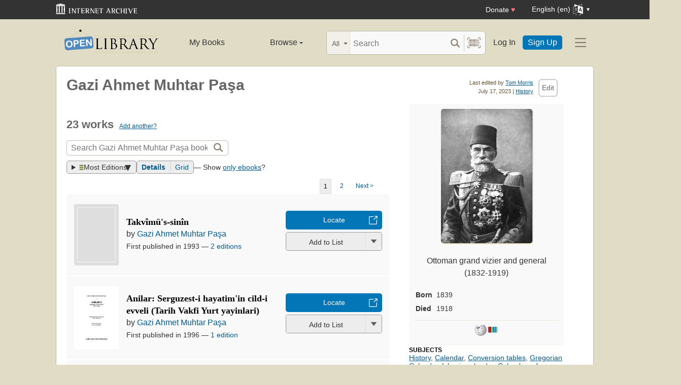

--- FILE ---
content_type: text/html; charset=utf-8
request_url: https://openlibrary.org/authors/OL213676A/Gazi_Ahmet_Muhtar_Pas%CC%A7a
body_size: 15290
content:


<!DOCTYPE html>
<html xmlns="http://www.w3.org/1999/xhtml" lang="en">
<head>
    <meta name="format-detection" content="telephone=no">
    <meta http-equiv="Content-Type" content="text/html; charset=utf-8" />
    <meta name="title" content="" />
    <meta name="keywords" content="free books, books to read, free ebooks, audio books, read books for free, read books online, online library">
    <meta name="viewport" content="width=device-width, initial-scale=1.0">
    <meta name="author" content="OpenLibrary.org" />
    <meta name="creator" content="OpenLibrary.org" />
    <meta name="copyright" content="Original content copyright; 2007-2015" />
    <meta name="distribution" content="Global" />
    <meta name="theme-color" content="#e2dcc5">

    <link rel="canonical" href="https://openlibrary.org/authors/OL213676A/Gazi_Ahmet_Muhtar_Pas%CC%A7a" />

    <link rel="preconnect" href="https://athena.archive.org">
    <link rel="preconnect" href="https://apollo.archive.org">
    
    <link rel="search" type="application/opensearchdescription+xml" title="Open Library" href="/static/opensearch.xml">
    <link rel="manifest" href="/static/manifest.json">

    <link href="/static/images/openlibrary-128x128.png" rel="apple-touch-icon" />
    <link href="/static/images/openlibrary-152x152.png" rel="apple-touch-icon" sizes="152x152" />
    <link href="/static/images/openlibrary-167x167.png" rel="apple-touch-icon" sizes="167x167" />
    <link href="/static/images/openlibrary-180x180.png" rel="apple-touch-icon" sizes="180x180" />
    <link href="/static/images/openlibrary-192x192.png" rel="icon" sizes="192x192" />
    <link href="/static/images/openlibrary-128x128.png" rel="icon" sizes="128x128" />
    <link href="/static/build/css/page-user.css?v=10ff44dd1cbf77b0f09b2322b67d71f7" rel="stylesheet" type="text/css" />

    <noscript>
      <style>
        /* Don't hide content with clamp if no js to show more/less */
        .clamp {
          -webkit-line-clamp: unset !important;
        }

        /* Don't show read-more sections collapsed */
        .read-more__content {
          max-height: unset !important;
        }
        /* Don't show read-more toggle buttons */
        .read-more__toggle {
          display: none !important;
        }

        /* @width-breakpoint-tablet media query: */
        @media only screen and (min-width: 768px) {
          /* Sticky navbar to top of screen if compact title cannot be stickied */
          .work-menu {
            top: 0 !important;
          }
        }
      </style>
    </noscript>
 <script>
 var _mtm = window._mtm = window._mtm || [];
 _mtm.push({'mtm.startTime': (new Date().getTime()), 'event': 'mtm.Start'});
 (function() {
   var d=document, g=d.createElement('script'), s=d.getElementsByTagName('script')[0];
   g.async=true; g.src='https://apollo.archive.org/js/container_7cLc1b4U.js'; s.parentNode.insertBefore(g,s);
 })();
 
/* @licstart  The following is the entire license notice for the
 * JavaScript code in this page served from openlibrary.org.
 *
 * This program is free software: you can redistribute it and/or modify
 * it under the terms of the GNU Affero General Public License as published by
 * the Free Software Foundation, either version 3 of the License, or
 * (at your option) any later version.
 *
 * This program is distributed in the hope that it will be useful,
 * but WITHOUT ANY WARRANTY; without even the implied warranty of
 * MERCHANTABILITY or FITNESS FOR A PARTICULAR PURPOSE.  See the
 * GNU Affero General Public License for more details.
 *
 * You should have received a copy of the GNU Affero General Public License
 * along with this program.  If not, see <http://www.gnu.org/licenses/>.
 *
 * @licend  The above is the entire license notice
 * for the JavaScript code in this page.
 */
  </script>

    <meta name="google-site-verification" content="KrqcZD4l5BLNVyjzSi2sjZBiwgmkJ1W7n6w7ThD7A74" />
    <meta name="google-site-verification" content="vtXGm8q3UgP-f6qXTvQBo85uh3nmIYIotVqqdJDpyz4" />
    
    <meta name="google-site-verification" content="XYOJ9Uj0MBr6wk7kj1IkttXrqY-bbRstFMADTfEt354" />
    
    <meta name="msvalidate.01" content="8BEBECBEF537077737975A49D55B857D" />







    <meta name="description" content="Author of Takvîmü&#39;s-sinîn, Anilar, Mukavvil üt-tevarih, A&#39;yad-i mefāhir-i millīye &#39;Osmānīye, Deniz ve sāhil muhārebelerīnin, La réforme du calendrier, Sen Ġōtārdda &#39;Osmānli ordūsu, Sergüzeşt-i hayatımın cild-i sanisi 1294 Anadolu&#39;da Rus muharebesi: Sergüzeşt-i hayatımın cild-i sanisi" />
    <title>Gazi Ahmet Muhtar Paşa | Open Library</title>

    <meta property="og:title" content="Gazi Ahmet Muhtar Paşa | Open Library" />
    <meta property="og:type" content="books.author" />
    <meta property="og:image" content="https://covers.openlibrary.org/a/id/14364790-L.jpg" />
    <meta property="og:url" content="https://openlibrary.org/authors/OL213676A/Gazi_Ahmet_Muhtar_Pas%CC%A7a" />
    <meta property="og:site_name" content="Open Library" />
    <meta property="og:description" content="Author of Takvîmü&#39;s-sinîn, Anilar, Mukavvil üt-tevarih, A&#39;yad-i mefāhir-i millīye &#39;Osmānīye, Deniz ve sāhil muhārebelerīnin, La réforme du calendrier, Sen Ġōtārdda &#39;Osmānli ordūsu, Sergüzeşt-i hayatımın cild-i sanisi 1294 Anadolu&#39;da Rus muharebesi: Sergüzeşt-i hayatımın cild-i sanisi" />
</head>




<body class="" itemscope itemtype="https://schema.org/Person">
  <script>
      // Provide a signal that JS will load
      document.body.className += ' client-js';
  </script>
  <span id="top"></span>
  <div id="offline-info">It looks like you&#39;re offline.</div>
  
  
  





<div id="donato"></div>
<script src="/cdn/archive.org/donate.js" data-platform="ol"></script>



<div id="topNotice">
  <div class="page-banner page-banner-black page-banner-center">
    <div class="iaBar">
        <a class="iaLogo" href="https://archive.org"><img alt="Internet Archive logo" src="/static/images/ia-logo.svg" width="160"></a>
        
        <a class="ghost-btn iabar-mobile" href="https://archive.org/donate/?platform=ol&origin=olwww-TopNavDonateButton" data-ol-link-track="IABar|DonateButton">Donate <span class="heart" aria-hidden="true">♥</span></a>
        <div class="language-component header-dropdown iabar-mobile">
        <details>
          <summary>
            <span>English (en)</span>
            <img class="translate-icon" src="/static/images/language-icon.svg" title="Change Website Language" alt="Change Website Language"/>
          </summary>
          <div class="language-dropdown-component">
            
<ul class="locale-options dropdown-menu">
  <li><a href="#" lang="ar" data-lang-id="ar" title="Arabic">العربية (ar)</a></li> 
  <li><a href="#" lang="cs" data-lang-id="cs" title="Czech">Čeština (cs)</a></li> 
  <li><a href="#" lang="de" data-lang-id="de" title="German">Deutsch (de)</a></li> 
  <li><a href="#" lang="en" data-lang-id="en" title="English">English (en)</a></li> 
  <li><a href="#" lang="es" data-lang-id="es" title="Spanish">Español (es)</a></li> 
  <li><a href="#" lang="fr" data-lang-id="fr" title="French">Français (fr)</a></li> 
  <li><a href="#" lang="hi" data-lang-id="hi" title="Hindi">हिंदी (hi)</a></li> 
  <li><a href="#" lang="hr" data-lang-id="hr" title="Croatian">Hrvatski (hr)</a></li> 
  <li><a href="#" lang="it" data-lang-id="it" title="Italian">Italiano (it)</a></li> 
  <li><a href="#" lang="pt" data-lang-id="pt" title="Portuguese">Português (pt)</a></li> 
  <li><a href="#" lang="ro" data-lang-id="ro" title="Romanian">Română (ro)</a></li> 
  <li><a href="#" lang="sc" data-lang-id="sc" title="Sardinian">Sardu (sc)</a></li> 
  <li><a href="#" lang="te" data-lang-id="te" title="Telugu">తెలుగు (te)</a></li> 
  <li><a href="#" lang="uk" data-lang-id="uk" title="Ukrainian">Українська (uk)</a></li> 
  <li><a href="#" lang="zh" data-lang-id="zh" title="Chinese">中文 (zh)</a></li> 
</ul>

          </div>
        </details>
      </div>
    </div>
  </div>
</div>

  <header id="header-bar" class="header-bar">



  <div class="logo-component">
    <a href="/" title="The Internet Archive&#39;s Open Library: One page for every book">
      <div class="logo-txt">
        <img class="logo-icon" src="/static/images/openlibrary-logo-tighter.svg"
          width="189" height="47"
          alt="Open Library logo"/>
      </div>
    </a>
    
    <a
      href="/authors/OL213676A/Gazi_Ahmet_Muhtar_Pas%CC%A7a?show_page_status=1"
      style="color:transparent;position:absolute;pointer-events:none;"
      tabindex="-1"
      aria-hidden="true"
    >Page Status</a>
  </div>


  <ul class="navigation-component">
    <li>












<div class="mybooks-component header-dropdown">
  <a href="/account/books" data-ol-link-track=MainNav|MyBooks>My Books</a>
</div>
</li>
    <li>












<div class="browse-component header-dropdown">
  <details>
    <summary >
      Browse
      <span class="shift">Menu</span>
      
      <img class="down-arrow" aria-hidden="true" src="/static/images/down-arrow.png" alt="" role="presentation" width="7" height="4">
    </summary>
    <div
    class="browse-dropdown-component navigation-dropdown-component"
    >
      <ul class="dropdown-menu browse-dropdown-menu">
        <li>
        <a href="/subjects" data-ol-link-track=MainNav|Subjects>
          Subjects
        </a>
        </li>
        <li>
        <a href="/trending" data-ol-link-track=MainNav|Trending>
          Trending
        </a>
        </li>
        <li>
        <a href="/explore" data-ol-link-track=MainNav|Explore>
          Library Explorer
        </a>
        </li>
        <li>
        <a href="/lists" data-ol-link-track=MainNav|Lists>
          Lists
        </a>
        </li>
        <li>
        <a href="/collections" data-ol-link-track=MainNav|Collections>
          Collections
        </a>
        </li>
        <li>
        <a href="/k-12" data-ol-link-track=MainNav|K12Library>
          K-12 Student Library
        </a>
        </li>
        <li>
        <a href="/booktalks" data-ol-link-track=MainNav|BookTalks>
          Book Talks
        </a>
        </li>
        <li>
        <a href="/random" data-ol-link-track=MainNav|RandomBook>
          Random Book
        </a>
        </li>
        <li>
        <a href="/advancedsearch" data-ol-link-track=MainNav|AdvancedSearch>
          Advanced Search
        </a>
        </li>
      </ul>
    </div>
  </details>
</div>
</li>
  </ul>

  <div class="search-component">
    <div class="search-bar-component">
      <div class="search-bar">
        <div class="search-facet">
          <label class="search-facet-selector">
            <span aria-hidden="true" class="search-facet-value">All</span>
            <select aria-label="Search by">
              <option value="all">All</option>
              <option value="title">Title</option>
              <option value="author">Author</option>
              <option value="text">Text</option>
              <option value="subject">Subject</option>
              <option value="lists">Lists</option>
              <option value="advanced">Advanced</option>
            </select>
          </label>
        </div>
        <form class="search-bar-input" action="/search" method="get" role="search">
          <input type="text" name="q" placeholder="Search" aria-label="Search" autocomplete="off">
          <input name="mode" type="checkbox" aria-hidden="true" aria-label="Search checkbox" checked="checked" value="" id="ftokenstop" class="hidden instantsearch-mode">
          <input type="submit" value="" class="search-bar-submit" aria-label="Search submit">
          <div class="vertical-separator"></div>
          <a
            id="barcode_scanner_link"
            class="search-by-barcode-submit"
            aria-label="Search by barcode"
            title="Search by barcode"
            href="/barcodescanner?returnTo=/isbn/$$$"
          >
          </a>
        </form>
      </div>
      <div class="search-dropdown">
        <ul class="search-results">
        </ul>
      </div>
    </div>
  </div>

  <ul class="auth-component">
    <li class="hide-me">
      <a class="btn"
         href="/account/login">Log In</a></li>
    <li><a class="btn primary" href="/account/create">Sign Up</a></li>
  </ul>
  
  












<div class="hamburger-component header-dropdown">
  <details>
    <summary data-ol-link-track="HeaderBar|Hamburger">
      <img class="hamburger__icon" src="/static/images/hamburger-icon.svg" alt="additional options menu"/>
      <img class="down-arrow" aria-hidden="true" src="/static/images/down-arrow.png" alt="" role="presentation" width="7" height="4">
    </summary>
    <div class="mask-menu"></div>
    <div
    class="app-drawer"
    >
      <ul class="dropdown-menu hamburger-dropdown-menu">
        <li class="subsection">
          My Open Library
        </li>
        <li class="login-links">
          <a class="login-links__secondary" href="/account/login">Log In</a>
          <a class="login-links__primary" href="/account/create">Sign Up</a>
        </li>
        <li class="subsection">
          Browse
        </li>
        <li>
        <a href="/subjects" data-ol-link-track=Hamburger|Subjects>
          Subjects
        </a>
        </li>
        <li>
        <a href="/trending" data-ol-link-track=Hamburger|Trending>
          Trending
        </a>
        </li>
        <li>
        <a href="/explore" data-ol-link-track=Hamburger|Explore>
          Library Explorer
        </a>
        </li>
        <li>
        <a href="/lists" data-ol-link-track=Hamburger|Lists>
          Lists
        </a>
        </li>
        <li>
        <a href="/collections" data-ol-link-track=Hamburger|Collections>
          Collections
        </a>
        </li>
        <li>
        <a href="/k-12" data-ol-link-track=Hamburger|K12Library>
          K-12 Student Library
        </a>
        </li>
        <li>
        <a href="/booktalks" data-ol-link-track=Hamburger|BookTalks>
          Book Talks
        </a>
        </li>
        <li>
        <a href="/random" data-ol-link-track=Hamburger|RandomBook>
          Random Book
        </a>
        </li>
        <li>
        <a href="/advancedsearch" data-ol-link-track=Hamburger|AdvancedSearch>
          Advanced Search
        </a>
        </li>
        <li class="subsection">
          Contribute
        </li>
        <li>
        <a href="/books/add" data-ol-link-track=Hamburger|AddBook>
          Add a Book
        </a>
        </li>
        <li>
        <a href="/recentchanges" data-ol-link-track=Hamburger|RecentEdits>
          Recent Community Edits
        </a>
        </li>
        <li class="subsection">
          Resources
        </li>
        <li>
        <a href="/help" data-ol-link-track=Hamburger|Help>
          Help &amp; Support
        </a>
        </li>
        <li>
        <a href="/developers" data-ol-link-track=Hamburger|DevelopersHelp>
          Developer Center
        </a>
        </li>
        <li>
        <a href="/librarians" data-ol-link-track=Hamburger|LibrariansHelp>
          Librarians Portal
        </a>
        </li>
      </ul>
    </div>
  </details>
</div>


</header>
<header class="header-bar mobile">
  <ul class="navigation-component mobile">
    <li>












<div class="mybooks-component header-dropdown">
  <a href="/account/books" data-ol-link-track=MainNav|MyBooks>My Books</a>
</div>
</li>
    <li>












<div class="browse-component header-dropdown">
  <details>
    <summary >
      Browse
      <span class="shift">Menu</span>
      
      <img class="down-arrow" aria-hidden="true" src="/static/images/down-arrow.png" alt="" role="presentation" width="7" height="4">
    </summary>
    <div
    class="browse-dropdown-component navigation-dropdown-component"
    >
      <ul class="dropdown-menu browse-dropdown-menu">
        <li>
        <a href="/subjects" data-ol-link-track=MainNav|Subjects>
          Subjects
        </a>
        </li>
        <li>
        <a href="/trending" data-ol-link-track=MainNav|Trending>
          Trending
        </a>
        </li>
        <li>
        <a href="/explore" data-ol-link-track=MainNav|Explore>
          Library Explorer
        </a>
        </li>
        <li>
        <a href="/lists" data-ol-link-track=MainNav|Lists>
          Lists
        </a>
        </li>
        <li>
        <a href="/collections" data-ol-link-track=MainNav|Collections>
          Collections
        </a>
        </li>
        <li>
        <a href="/k-12" data-ol-link-track=MainNav|K12Library>
          K-12 Student Library
        </a>
        </li>
        <li>
        <a href="/booktalks" data-ol-link-track=MainNav|BookTalks>
          Book Talks
        </a>
        </li>
        <li>
        <a href="/random" data-ol-link-track=MainNav|RandomBook>
          Random Book
        </a>
        </li>
        <li>
        <a href="/advancedsearch" data-ol-link-track=MainNav|AdvancedSearch>
          Advanced Search
        </a>
        </li>
      </ul>
    </div>
  </details>
</div>
</li>
  </ul>
</header>

  
  <main id="test-body-mobile">
    
    <div class="flash-messages">
    </div>
    
    
    
    


























<div id="contentHead">

    
<div id="editTools" class="edit">
    <div id="editInfo">
        <div class="brown smaller sansserif">Last edited by <a rel="nofollow" href="/people/tfmorris" >Tom Morris</a></div>
        <div class="smallest gray sansserif">July 17, 2023 | <a href="/authors/OL213676A/Gazi_Ahmet_Muhtar_Paşa?m=history" rel="nofollow" title="View this template&#39;s edit history">History</a></div>
    </div>
    <div class="editButton">
      <!-- FIXME: accesskey / keyboard shortcut needs i18n -->
      <a
        class="cta-btn cta-btn--vanilla"
        href="/authors/OL213676A/Gazi_Ahmet_Muhtar_Paşa/edit"
        title="Edit this page"
        data-ol-link-track="CTAClick|Edit"
        accesskey="e"
        rel="nofollow"
    >Edit</a>
    </div>
</div>


    <h1 itemprop="name">Gazi Ahmet Muhtar Paşa</h1>
</div>

<div id="contentBody">
    <div class="contentTwothird" style="margin-bottom:0;">
        <div itemprop="description">
            
        </div>

        <span class="mobile-only">
            


<div class="infobox">
    <div class="illustration">
        

<div class="author coverMagic">
    <div class="SRPCover bookCover">
        <a aria-controls="seeImage" class="coverLook dialog--open" title="Pull up a larger author photo">
            <img src="//covers.openlibrary.org/a/id/14364790-M.jpg" itemprop="image" class="cover" style="aspect-ratio: 0.6791259344450834" alt="Photo of Gazi Ahmet Muhtar Paşa"/>
        </a>
    </div>
</div>
<div class="hidden">
    <div class="coverFloat" id="seeImage">
        <div class="coverFloatHead">
            <h2>Gazi Ahmet Muhtar Paşa</h2>
            <a class="dialog--close">&times;<span class="shift">Close</span></a>
        </div>
        <a class="dialog--close" title="Click to close">
            <img src="//covers.openlibrary.org/a/id/14364790-L.jpg" itemprop="image" class="cover" alt="Photo of Gazi Ahmet Muhtar Paşa"/>
        </a>
    </div>
</div>

        
    </div>
    <p class="short-description">
        Ottoman grand vizier and general (1832-1919)
    </p>
    <table>
        <tr>
    <td><strong>Born</strong></td>
    <td><span itemprop="birthDate">1839</span></td>
</tr>


        <tr>
    <td><strong>Died</strong></td>
    <td><span itemprop="deathDate">1918</span></td>
</tr>


    </table>
    <hr>
    <div class="profile-icon-container">
        <a href="https://en.wikipedia.org/wiki/Ahmed_Muhtar_Pasha" title="View on Wikipedia (in en)"  data-ol-link-track="AuthorInfoboxSocialLink|Wikipedia_(in_en)">
    <img class="profile-icon" src="/static/images/identifier_icons/wikipedia.svg" alt="">
</a>


        <a href="https://www.wikidata.org/wiki/Q401411" title="View on Wikidata"  data-ol-link-track="AuthorInfoboxSocialLink|Wikidata">
    <img class="profile-icon" src="/static/images/identifier_icons/wikidata.svg" alt="">
</a>


    </div>
</div>

        </span>
        <div class="clearfix"></div>
        <div id="works" class="section">
                <h2 class="collapse">
                    23 works
                    <span class="count smaller"><a href="/books/add?author=/authors/OL213676A">Add another?</a></span>
                </h2>

                <form method="GET" class="olform pagesearchbox">
                    <input type="hidden" name="has_fulltext" value="true"/>
                    

<div class="searchbox">
    <input type="text" class="searchbox__input" name="q" size="100" placeholder="Search Gazi Ahmet Muhtar Paşa books" aria-label="Search" value="">
    <div>
        <input type="submit" value="" class="searchbox__btn-icon" aria-label="Search">
    </div>
</div>

                  </form>
        <div class="clearfix"></div>

                <div class="search-results-stats">
                    
<span class="sort">
    <details class="sort-dropper">
      <summary class="tool-button">
        <img src="/images/icons/icon_sort.png" alt="Sorting by" width="9" height="11" />
        Most Editions
      </summary>
      <span class="sort-content">
        <span class="sort-content-inner">
          <a class="sort-selected">Most Editions</a>
          <a href="/authors/OL213676A/Gazi_Ahmet_Muhtar_Pas%CC%A7a?sort=old"
              data-ol-link-track="SearchSort|Old"
              rel="nofollow"
          >
            First Published
          </a>
          <a href="/authors/OL213676A/Gazi_Ahmet_Muhtar_Pas%CC%A7a?sort=new"
              data-ol-link-track="SearchSort|New"
              rel="nofollow"
          >
            Most Recent
          </a>
          <a href="/authors/OL213676A/Gazi_Ahmet_Muhtar_Pas%CC%A7a?sort=rating"
              data-ol-link-track="SearchSort|Rating"
              rel="nofollow"
          >
            Top Rated
          </a>
          <a href="/authors/OL213676A/Gazi_Ahmet_Muhtar_Pas%CC%A7a?sort=readinglog"
              data-ol-link-track="SearchSort|ReadingLog"
              rel="nofollow"
          >
            Reading Log
          </a>
          <a href="/authors/OL213676A/Gazi_Ahmet_Muhtar_Pas%CC%A7a?sort=trending"
              data-ol-link-track="SearchSort|Trending"
              rel="nofollow"
          >
            Trending
          </a>
          <a href="/authors/OL213676A/Gazi_Ahmet_Muhtar_Pas%CC%A7a?sort=random"
              data-ol-link-track="SearchSort|Random"
              rel="nofollow"
          >
            Random
          </a>
        </span>
      </span>
    </details>
</span>

                    
                    
<span class="tools--layout tool-button tool-button--group" title="View as: ">
  <a
    class="tool-button active"
    data-value="details"
    href="/authors/OL213676A/Gazi_Ahmet_Muhtar_Pas%CC%A7a"
    data-ol-link-track="SearchLayout|Details"
  >Details</a>
  <a
    class="tool-button "
    data-value="grid"
    href="/authors/OL213676A/Gazi_Ahmet_Muhtar_Pas%CC%A7a?layout=grid"
    data-ol-link-track="SearchLayout|Grid"
  >Grid</a>
</span>

                    
                    <span>— Show <a href="/authors/OL213676A/Gazi_Ahmet_Muhtar_Pas%CC%A7a?mode=ebooks">only ebooks</a>?</span>
                </div>

                
<div class="pagination">
<span class="this">1</span>
<a href="/authors/OL213676A/Gazi_Ahmet_Muhtar_Pas%CC%A7a?page=2" class="ChoosePage" data-ol-link-track="Pager|Offset1">2</a>
<a href="/authors/OL213676A/Gazi_Ahmet_Muhtar_Pas%CC%A7a?page=2" class="ChoosePage" data-ol-link-track="Pager|Next">Next&nbsp;&gt;</a>
</div>


                <div id="searchResults">
                    <ul class="list-books ">
                      
<li class="searchResultItem sri--w-main" itemscope itemtype="https://schema.org/Book" >
  <div class="sri__main">
    <span class="bookcover ">
      <a href="/works/OL18607155W/Takvîmü&#39;s-sinîn?edition=key%3A/books/OL52851102M">
        <img
          itemprop="image"
          src="/images/icons/avatar_book-sm.png"
          alt="Cover of: Takvîmü&#39;s-sinîn"
          title="Cover of: Takvîmü&#39;s-sinîn"
          
          /></a>
    </span>

    <div class="details">
        <div class="resultTitle">
          <h3 itemprop="name" class="booktitle">
            <a itemprop="url" href="/works/OL18607155W/Takvîmü&#39;s-sinîn?edition=key%3A/books/OL52851102M" class="results">Takvîmü&#39;s-sinîn</a>
          </h3>
        </div>
        <span itemprop="author" itemscope itemtype="https://schema.org/Organization" class="bookauthor">
          
by <a href="/authors/OL213676A/Gazi_Ahmet_Muhtar_Paşa" >Gazi Ahmet Muhtar Paşa</a>

        </span>
        <span class="resultStats">
          

<span class="ratingsByline" itemprop="aggregateRating" itemscope itemtype="https://schema.org/AggregateRating">
</span>

        </span>

        <span class="resultDetails">
          <span>
            First published in 1993
          </span>&mdash;
          <span>
            <a href="/works/OL18607155W/Takvîmü&#39;s-sinîn?edition=key%3A/books/OL52851102M&amp;mode=all#editions-list">2 editions</a>
          </span>
        </span>

    </div>

    <div class="searchResultItemCTA">
        <div class="searchResultItemCTA-lending">
          





















<div class="cta-button-group">
  

<a class="cta-btn cta-btn--available cta-btn--external" href="/books/OL52851102M/-/borrow?action=locate" target="_blank"
  data-ol-link-track="CTAClick|Locate">Locate</a>

</div>



        </div>

        








<div class="generic-dropper-wrapper my-books-dropper generic-dropper--disabled"  data-work-key=/works/OL18607155W >
  <div class="generic-dropper">
    <div class="generic-dropper__actions">
      <div class="generic-dropper__primary">
        
<form class="reading-log primary-action" method="POST" action="/works/OL18607155W/bookshelves.json">
  

  <input type="hidden" name="action" value="add"/>
  <input type="hidden" name="bookshelf_id" value="1"/>
  <input type="hidden" name="work_id" value="/works/OL18607155W"/>
  <button class="book-progress-btn primary-action unactivated" type="submit">
    <span class="activated-check hidden">✓</span>
    <span class="btn-text">Add to List</span>
  </button>
</form>



      </div>
      <a class="generic-dropper__dropclick" href="javascript:;">
        <div class="arrow"></div>
      </a>
    </div>
    <div class="generic-dropper__dropdown">
      


<div class="read-statuses">
  <form class="reading-log" method="POST" action="/works/OL18607155W/bookshelves.json">
    <input type="hidden" name="action" value="remove"/>
    <input type="hidden" name="bookshelf_id" value="-1"/>
    <input type="hidden" name="default-key" value="/works/OL18607155W" />
    <input type="hidden" name="work_id" value="/works/OL18607155W"/>
    <button class="remove-from-list hidden" type="submit">Remove From Shelf</button>
  </form>

  <form class="reading-log" method="POST" action="/works/OL18607155W/bookshelves.json">
    <input type="hidden" name="action" value="add"/>
    <input type="hidden" name="bookshelf_id" value="1"/>
    <button class="nostyle-btn hidden" type="submit">Want to Read</button>
  </form>

  <form class="reading-log" method="POST" action="/works/OL18607155W/bookshelves.json">
    <input type="hidden" name="action" value="add"/>
    <input type="hidden" name="bookshelf_id" value="2"/>
    <button class="nostyle-btn " type="submit">Currently Reading</button>
  </form>

  <form class="reading-log" method="POST" action="/works/OL18607155W/bookshelves.json">
    <input type="hidden" name="action" value="add"/>
    <input type="hidden" name="bookshelf_id" value="3"/>
    <button class="nostyle-btn " type="submit">Already Read</button>
  </form>
</div>





<div class="reading-lists">
  <p class="reading-list-title">My Reading Lists:</p>
  <div class="my-lists" data-seed-key="/works/OL18607155W" data-work-key="/works/OL18607155W" data-user-key="">
  </div>
  <a href="javascript:;" class="create create-new-list" aria-controls="addList">Create a new list</a>
</div>



<div class="hidden">
  <div class="floaterAdd" id="addList">
    <div class="floaterHead">
      <h2>Create a new list</h2>
      <a class="dialog--close">&times;<span class="shift">Close</span></a>
    </div>
    <form method="post" class="floatform" name="new-list" id="create-list-form">
      <div class="formElement">
        <div class="label">
          <label for="list_label">Name:</label>
        </div>
        <div class="input">
          <input type="text" name="list_label" id="list_label" class="text required" value="" required/>
        </div>
      </div>
      <div class="formElement">
        <div class="label">
          <label for="list_desc">Description:</label>
        </div>
        <div class="input">
          <textarea name="list_desc" id="list_desc" rows="5" cols="30"></textarea>
        </div>
      </div>
      <div class="formElement">
        <div class="input">
          <button id="create-list-button" type="submit" class="larger">Create new list</button>
          &nbsp; &nbsp;
          <a class="small dialog--close plain red">Cancel</a>
        </div>
      </div>
    </form>
  </div>
</div>




<input type="hidden" name="list-i18n-strings" value="{&quot;cover_of&quot;: &quot;Cover of: &quot;, &quot;see_this_list&quot;: &quot;See this list&quot;, &quot;remove_from_list&quot;: &quot;Remove from your list?&quot;, &quot;from&quot;: &quot;from&quot;, &quot;you&quot;: &quot;You&quot;}">



    </div>
  </div>
</div>



        
    </div>
  </div>

</li>

                      
<li class="searchResultItem sri--w-main" itemscope itemtype="https://schema.org/Book" >
  <div class="sri__main">
    <span class="bookcover ">
      <a href="/works/OL9142431W/Anilar?edition=key%3A/books/OL9184802M">
        <img
          itemprop="image"
          src="//covers.openlibrary.org/b/id/4928793-M.jpg"
          alt="Cover of: Anilar: Serguzest-i hayatim&#39;in cild-i evveli (Tarih Vakfi Yurt yayinlari)"
          title="Cover of: Anilar: Serguzest-i hayatim&#39;in cild-i evveli (Tarih Vakfi Yurt yayinlari)"
          
          /></a>
    </span>

    <div class="details">
        <div class="resultTitle">
          <h3 itemprop="name" class="booktitle">
            <a itemprop="url" href="/works/OL9142431W/Anilar?edition=key%3A/books/OL9184802M" class="results">Anilar: Serguzest-i hayatim&#39;in cild-i evveli (Tarih Vakfi Yurt yayinlari)</a>
          </h3>
        </div>
        <span itemprop="author" itemscope itemtype="https://schema.org/Organization" class="bookauthor">
          
by <a href="/authors/OL213676A/Gazi_Ahmet_Muhtar_Paşa" >Gazi Ahmet Muhtar Paşa</a>

        </span>
        <span class="resultStats">
          

<span class="ratingsByline" itemprop="aggregateRating" itemscope itemtype="https://schema.org/AggregateRating">
</span>

        </span>

        <span class="resultDetails">
          <span>
            First published in 1996
          </span>&mdash;
          <span>
            <a href="/works/OL9142431W/Anilar?edition=key%3A/books/OL9184802M&amp;mode=all#editions-list">1 edition</a>
          </span>
        </span>

    </div>

    <div class="searchResultItemCTA">
        <div class="searchResultItemCTA-lending">
          





















<div class="cta-button-group">
  

<a class="cta-btn cta-btn--available cta-btn--external" href="/books/OL9184802M/-/borrow?action=locate" target="_blank"
  data-ol-link-track="CTAClick|Locate">Locate</a>

</div>



        </div>

        








<div class="generic-dropper-wrapper my-books-dropper generic-dropper--disabled"  data-work-key=/works/OL9142431W >
  <div class="generic-dropper">
    <div class="generic-dropper__actions">
      <div class="generic-dropper__primary">
        
<form class="reading-log primary-action" method="POST" action="/works/OL9142431W/bookshelves.json">
  

  <input type="hidden" name="action" value="add"/>
  <input type="hidden" name="bookshelf_id" value="1"/>
  <input type="hidden" name="work_id" value="/works/OL9142431W"/>
  <button class="book-progress-btn primary-action unactivated" type="submit">
    <span class="activated-check hidden">✓</span>
    <span class="btn-text">Add to List</span>
  </button>
</form>



      </div>
      <a class="generic-dropper__dropclick" href="javascript:;">
        <div class="arrow"></div>
      </a>
    </div>
    <div class="generic-dropper__dropdown">
      


<div class="read-statuses">
  <form class="reading-log" method="POST" action="/works/OL9142431W/bookshelves.json">
    <input type="hidden" name="action" value="remove"/>
    <input type="hidden" name="bookshelf_id" value="-1"/>
    <input type="hidden" name="default-key" value="/works/OL9142431W" />
    <input type="hidden" name="work_id" value="/works/OL9142431W"/>
    <button class="remove-from-list hidden" type="submit">Remove From Shelf</button>
  </form>

  <form class="reading-log" method="POST" action="/works/OL9142431W/bookshelves.json">
    <input type="hidden" name="action" value="add"/>
    <input type="hidden" name="bookshelf_id" value="1"/>
    <button class="nostyle-btn hidden" type="submit">Want to Read</button>
  </form>

  <form class="reading-log" method="POST" action="/works/OL9142431W/bookshelves.json">
    <input type="hidden" name="action" value="add"/>
    <input type="hidden" name="bookshelf_id" value="2"/>
    <button class="nostyle-btn " type="submit">Currently Reading</button>
  </form>

  <form class="reading-log" method="POST" action="/works/OL9142431W/bookshelves.json">
    <input type="hidden" name="action" value="add"/>
    <input type="hidden" name="bookshelf_id" value="3"/>
    <button class="nostyle-btn " type="submit">Already Read</button>
  </form>
</div>





<div class="reading-lists">
  <p class="reading-list-title">My Reading Lists:</p>
  <div class="my-lists" data-seed-key="/works/OL9142431W" data-work-key="/works/OL9142431W" data-user-key="">
  </div>
  <a href="javascript:;" class="create create-new-list" aria-controls="addList">Create a new list</a>
</div>





    </div>
  </div>
</div>



        
    </div>
  </div>

</li>

                      
<li class="searchResultItem sri--w-main" itemscope itemtype="https://schema.org/Book" >
  <div class="sri__main">
    <span class="bookcover ">
      <a href="/works/OL22935454W/Mukavvil_üt-tevarih?edition=key%3A/books/OL30842628M">
        <img
          itemprop="image"
          src="/images/icons/avatar_book-sm.png"
          alt="Cover of: Mukavvil üt-tevarih"
          title="Cover of: Mukavvil üt-tevarih"
          
          /></a>
    </span>

    <div class="details">
        <div class="resultTitle">
          <h3 itemprop="name" class="booktitle">
            <a itemprop="url" href="/works/OL22935454W/Mukavvil_üt-tevarih?edition=key%3A/books/OL30842628M" class="results">Mukavvil üt-tevarih</a>
          </h3>
        </div>
        <span itemprop="author" itemscope itemtype="https://schema.org/Organization" class="bookauthor">
          
by <a href="/authors/OL213676A/Gazi_Ahmet_Muhtar_Paşa" >Gazi Ahmet Muhtar Paşa</a>

        </span>
        <span class="resultStats">
          

<span class="ratingsByline" itemprop="aggregateRating" itemscope itemtype="https://schema.org/AggregateRating">
</span>

        </span>

        <span class="resultDetails">
          <span>
            First published in 1915
          </span>&mdash;
          <span>
            <a href="/works/OL22935454W/Mukavvil_üt-tevarih?edition=key%3A/books/OL30842628M&amp;mode=all#editions-list">1 edition</a>
          </span>
        </span>

    </div>

    <div class="searchResultItemCTA">
        <div class="searchResultItemCTA-lending">
          





















<div class="cta-button-group">
  

<a class="cta-btn cta-btn--available cta-btn--external" href="/books/OL30842628M/-/borrow?action=locate" target="_blank"
  data-ol-link-track="CTAClick|Locate">Locate</a>

</div>



        </div>

        








<div class="generic-dropper-wrapper my-books-dropper generic-dropper--disabled"  data-work-key=/works/OL22935454W >
  <div class="generic-dropper">
    <div class="generic-dropper__actions">
      <div class="generic-dropper__primary">
        
<form class="reading-log primary-action" method="POST" action="/works/OL22935454W/bookshelves.json">
  

  <input type="hidden" name="action" value="add"/>
  <input type="hidden" name="bookshelf_id" value="1"/>
  <input type="hidden" name="work_id" value="/works/OL22935454W"/>
  <button class="book-progress-btn primary-action unactivated" type="submit">
    <span class="activated-check hidden">✓</span>
    <span class="btn-text">Add to List</span>
  </button>
</form>



      </div>
      <a class="generic-dropper__dropclick" href="javascript:;">
        <div class="arrow"></div>
      </a>
    </div>
    <div class="generic-dropper__dropdown">
      


<div class="read-statuses">
  <form class="reading-log" method="POST" action="/works/OL22935454W/bookshelves.json">
    <input type="hidden" name="action" value="remove"/>
    <input type="hidden" name="bookshelf_id" value="-1"/>
    <input type="hidden" name="default-key" value="/works/OL22935454W" />
    <input type="hidden" name="work_id" value="/works/OL22935454W"/>
    <button class="remove-from-list hidden" type="submit">Remove From Shelf</button>
  </form>

  <form class="reading-log" method="POST" action="/works/OL22935454W/bookshelves.json">
    <input type="hidden" name="action" value="add"/>
    <input type="hidden" name="bookshelf_id" value="1"/>
    <button class="nostyle-btn hidden" type="submit">Want to Read</button>
  </form>

  <form class="reading-log" method="POST" action="/works/OL22935454W/bookshelves.json">
    <input type="hidden" name="action" value="add"/>
    <input type="hidden" name="bookshelf_id" value="2"/>
    <button class="nostyle-btn " type="submit">Currently Reading</button>
  </form>

  <form class="reading-log" method="POST" action="/works/OL22935454W/bookshelves.json">
    <input type="hidden" name="action" value="add"/>
    <input type="hidden" name="bookshelf_id" value="3"/>
    <button class="nostyle-btn " type="submit">Already Read</button>
  </form>
</div>





<div class="reading-lists">
  <p class="reading-list-title">My Reading Lists:</p>
  <div class="my-lists" data-seed-key="/works/OL22935454W" data-work-key="/works/OL22935454W" data-user-key="">
  </div>
  <a href="javascript:;" class="create create-new-list" aria-controls="addList">Create a new list</a>
</div>





    </div>
  </div>
</div>



        
    </div>
  </div>

</li>

                      
<li class="searchResultItem sri--w-main" itemscope itemtype="https://schema.org/Book" >
  <div class="sri__main">
    <span class="bookcover ">
      <a href="/works/OL10934899W/A&#39;yad-i_mefāhir-i_millīye_&#39;Osmānīye?edition=key%3A/books/OL14250878M">
        <img
          itemprop="image"
          src="/images/icons/avatar_book-sm.png"
          alt="Cover of: A&#39;yad-i mefāhir-i millīye &#39;Osmānīye"
          title="Cover of: A&#39;yad-i mefāhir-i millīye &#39;Osmānīye"
          
          /></a>
    </span>

    <div class="details">
        <div class="resultTitle">
          <h3 itemprop="name" class="booktitle">
            <a itemprop="url" href="/works/OL10934899W/A&#39;yad-i_mefāhir-i_millīye_&#39;Osmānīye?edition=key%3A/books/OL14250878M" class="results">A&#39;yad-i mefāhir-i millīye &#39;Osmānīye</a>
          </h3>
        </div>
        <span itemprop="author" itemscope itemtype="https://schema.org/Organization" class="bookauthor">
          
by <a href="/authors/OL213676A/Gazi_Ahmet_Muhtar_Paşa" >Gazi Ahmet Muhtar Paşa</a>

        </span>
        <span class="resultStats">
          

<span class="ratingsByline" itemprop="aggregateRating" itemscope itemtype="https://schema.org/AggregateRating">
</span>

        </span>

        <span class="resultDetails">
          <span>
            First published in 1899
          </span>&mdash;
          <span>
            <a href="/works/OL10934899W/A&#39;yad-i_mefāhir-i_millīye_&#39;Osmānīye?edition=key%3A/books/OL14250878M&amp;mode=all#editions-list">1 edition</a>
          </span>
        </span>

    </div>

    <div class="searchResultItemCTA">
        <div class="searchResultItemCTA-lending">
          





















<div class="cta-button-group">
  

<a class="cta-btn cta-btn--available cta-btn--external" href="/books/OL14250878M/-/borrow?action=locate" target="_blank"
  data-ol-link-track="CTAClick|Locate">Locate</a>

</div>



        </div>

        








<div class="generic-dropper-wrapper my-books-dropper generic-dropper--disabled"  data-work-key=/works/OL10934899W >
  <div class="generic-dropper">
    <div class="generic-dropper__actions">
      <div class="generic-dropper__primary">
        
<form class="reading-log primary-action" method="POST" action="/works/OL10934899W/bookshelves.json">
  

  <input type="hidden" name="action" value="add"/>
  <input type="hidden" name="bookshelf_id" value="1"/>
  <input type="hidden" name="work_id" value="/works/OL10934899W"/>
  <button class="book-progress-btn primary-action unactivated" type="submit">
    <span class="activated-check hidden">✓</span>
    <span class="btn-text">Add to List</span>
  </button>
</form>



      </div>
      <a class="generic-dropper__dropclick" href="javascript:;">
        <div class="arrow"></div>
      </a>
    </div>
    <div class="generic-dropper__dropdown">
      


<div class="read-statuses">
  <form class="reading-log" method="POST" action="/works/OL10934899W/bookshelves.json">
    <input type="hidden" name="action" value="remove"/>
    <input type="hidden" name="bookshelf_id" value="-1"/>
    <input type="hidden" name="default-key" value="/works/OL10934899W" />
    <input type="hidden" name="work_id" value="/works/OL10934899W"/>
    <button class="remove-from-list hidden" type="submit">Remove From Shelf</button>
  </form>

  <form class="reading-log" method="POST" action="/works/OL10934899W/bookshelves.json">
    <input type="hidden" name="action" value="add"/>
    <input type="hidden" name="bookshelf_id" value="1"/>
    <button class="nostyle-btn hidden" type="submit">Want to Read</button>
  </form>

  <form class="reading-log" method="POST" action="/works/OL10934899W/bookshelves.json">
    <input type="hidden" name="action" value="add"/>
    <input type="hidden" name="bookshelf_id" value="2"/>
    <button class="nostyle-btn " type="submit">Currently Reading</button>
  </form>

  <form class="reading-log" method="POST" action="/works/OL10934899W/bookshelves.json">
    <input type="hidden" name="action" value="add"/>
    <input type="hidden" name="bookshelf_id" value="3"/>
    <button class="nostyle-btn " type="submit">Already Read</button>
  </form>
</div>





<div class="reading-lists">
  <p class="reading-list-title">My Reading Lists:</p>
  <div class="my-lists" data-seed-key="/works/OL10934899W" data-work-key="/works/OL10934899W" data-user-key="">
  </div>
  <a href="javascript:;" class="create create-new-list" aria-controls="addList">Create a new list</a>
</div>





    </div>
  </div>
</div>



        
    </div>
  </div>

</li>

                      
<li class="searchResultItem sri--w-main" itemscope itemtype="https://schema.org/Book" >
  <div class="sri__main">
    <span class="bookcover ">
      <a href="/works/OL10934900W/Deniz_ve_sāhil_muhārebelerīnin?edition=key%3A/books/OL14781110M">
        <img
          itemprop="image"
          src="/images/icons/avatar_book-sm.png"
          alt="Cover of: Deniz ve sāhil muhārebelerīnin"
          title="Cover of: Deniz ve sāhil muhārebelerīnin"
          loading="lazy"
          /></a>
    </span>

    <div class="details">
        <div class="resultTitle">
          <h3 itemprop="name" class="booktitle">
            <a itemprop="url" href="/works/OL10934900W/Deniz_ve_sāhil_muhārebelerīnin?edition=key%3A/books/OL14781110M" class="results">Deniz ve sāhil muhārebelerīnin</a>
          </h3>
        </div>
        <span itemprop="author" itemscope itemtype="https://schema.org/Organization" class="bookauthor">
          
by <a href="/authors/OL213676A/Gazi_Ahmet_Muhtar_Paşa" >Gazi Ahmet Muhtar Paşa</a>

        </span>
        <span class="resultStats">
          

<span class="ratingsByline" itemprop="aggregateRating" itemscope itemtype="https://schema.org/AggregateRating">
</span>

        </span>

        <span class="resultDetails">
          <span>
            First published in 1898
          </span>&mdash;
          <span>
            <a href="/works/OL10934900W/Deniz_ve_sāhil_muhārebelerīnin?edition=key%3A/books/OL14781110M&amp;mode=all#editions-list">1 edition</a>
          </span>
        </span>

    </div>

    <div class="searchResultItemCTA">
        <div class="searchResultItemCTA-lending">
          





















<div class="cta-button-group">
  

<a class="cta-btn cta-btn--available cta-btn--external" href="/books/OL14781110M/-/borrow?action=locate" target="_blank"
  data-ol-link-track="CTAClick|Locate">Locate</a>

</div>



        </div>

        








<div class="generic-dropper-wrapper my-books-dropper generic-dropper--disabled"  data-work-key=/works/OL10934900W >
  <div class="generic-dropper">
    <div class="generic-dropper__actions">
      <div class="generic-dropper__primary">
        
<form class="reading-log primary-action" method="POST" action="/works/OL10934900W/bookshelves.json">
  

  <input type="hidden" name="action" value="add"/>
  <input type="hidden" name="bookshelf_id" value="1"/>
  <input type="hidden" name="work_id" value="/works/OL10934900W"/>
  <button class="book-progress-btn primary-action unactivated" type="submit">
    <span class="activated-check hidden">✓</span>
    <span class="btn-text">Add to List</span>
  </button>
</form>



      </div>
      <a class="generic-dropper__dropclick" href="javascript:;">
        <div class="arrow"></div>
      </a>
    </div>
    <div class="generic-dropper__dropdown">
      


<div class="read-statuses">
  <form class="reading-log" method="POST" action="/works/OL10934900W/bookshelves.json">
    <input type="hidden" name="action" value="remove"/>
    <input type="hidden" name="bookshelf_id" value="-1"/>
    <input type="hidden" name="default-key" value="/works/OL10934900W" />
    <input type="hidden" name="work_id" value="/works/OL10934900W"/>
    <button class="remove-from-list hidden" type="submit">Remove From Shelf</button>
  </form>

  <form class="reading-log" method="POST" action="/works/OL10934900W/bookshelves.json">
    <input type="hidden" name="action" value="add"/>
    <input type="hidden" name="bookshelf_id" value="1"/>
    <button class="nostyle-btn hidden" type="submit">Want to Read</button>
  </form>

  <form class="reading-log" method="POST" action="/works/OL10934900W/bookshelves.json">
    <input type="hidden" name="action" value="add"/>
    <input type="hidden" name="bookshelf_id" value="2"/>
    <button class="nostyle-btn " type="submit">Currently Reading</button>
  </form>

  <form class="reading-log" method="POST" action="/works/OL10934900W/bookshelves.json">
    <input type="hidden" name="action" value="add"/>
    <input type="hidden" name="bookshelf_id" value="3"/>
    <button class="nostyle-btn " type="submit">Already Read</button>
  </form>
</div>





<div class="reading-lists">
  <p class="reading-list-title">My Reading Lists:</p>
  <div class="my-lists" data-seed-key="/works/OL10934900W" data-work-key="/works/OL10934900W" data-user-key="">
  </div>
  <a href="javascript:;" class="create create-new-list" aria-controls="addList">Create a new list</a>
</div>





    </div>
  </div>
</div>



        
    </div>
  </div>

</li>

                      
<li class="searchResultItem sri--w-main" itemscope itemtype="https://schema.org/Book" >
  <div class="sri__main">
    <span class="bookcover ">
      <a href="/works/OL10934901W/La_réforme_du_calendrier?edition=key%3A/books/OL18613290M">
        <img
          itemprop="image"
          src="/images/icons/avatar_book-sm.png"
          alt="Cover of: La réforme du calendrier"
          title="Cover of: La réforme du calendrier"
          loading="lazy"
          /></a>
    </span>

    <div class="details">
        <div class="resultTitle">
          <h3 itemprop="name" class="booktitle">
            <a itemprop="url" href="/works/OL10934901W/La_réforme_du_calendrier?edition=key%3A/books/OL18613290M" class="results">La réforme du calendrier</a>
          </h3>
        </div>
        <span itemprop="author" itemscope itemtype="https://schema.org/Organization" class="bookauthor">
          
by <a href="/authors/OL213676A/Gazi_Ahmet_Muhtar_Paşa" >Gazi Ahmet Muhtar Paşa</a>

        </span>
        <span class="resultStats">
          

<span class="ratingsByline" itemprop="aggregateRating" itemscope itemtype="https://schema.org/AggregateRating">
</span>

        </span>

        <span class="resultDetails">
          <span>
            First published in 1893
          </span>&mdash;
          <span>
            <a href="/works/OL10934901W/La_réforme_du_calendrier?edition=key%3A/books/OL18613290M&amp;mode=all#editions-list">1 edition</a>
          </span>
        </span>

    </div>

    <div class="searchResultItemCTA">
        <div class="searchResultItemCTA-lending">
          





















<div class="cta-button-group">
  

<a class="cta-btn cta-btn--available cta-btn--external" href="/books/OL18613290M/-/borrow?action=locate" target="_blank"
  data-ol-link-track="CTAClick|Locate">Locate</a>

</div>



        </div>

        








<div class="generic-dropper-wrapper my-books-dropper generic-dropper--disabled"  data-work-key=/works/OL10934901W >
  <div class="generic-dropper">
    <div class="generic-dropper__actions">
      <div class="generic-dropper__primary">
        
<form class="reading-log primary-action" method="POST" action="/works/OL10934901W/bookshelves.json">
  

  <input type="hidden" name="action" value="add"/>
  <input type="hidden" name="bookshelf_id" value="1"/>
  <input type="hidden" name="work_id" value="/works/OL10934901W"/>
  <button class="book-progress-btn primary-action unactivated" type="submit">
    <span class="activated-check hidden">✓</span>
    <span class="btn-text">Add to List</span>
  </button>
</form>



      </div>
      <a class="generic-dropper__dropclick" href="javascript:;">
        <div class="arrow"></div>
      </a>
    </div>
    <div class="generic-dropper__dropdown">
      


<div class="read-statuses">
  <form class="reading-log" method="POST" action="/works/OL10934901W/bookshelves.json">
    <input type="hidden" name="action" value="remove"/>
    <input type="hidden" name="bookshelf_id" value="-1"/>
    <input type="hidden" name="default-key" value="/works/OL10934901W" />
    <input type="hidden" name="work_id" value="/works/OL10934901W"/>
    <button class="remove-from-list hidden" type="submit">Remove From Shelf</button>
  </form>

  <form class="reading-log" method="POST" action="/works/OL10934901W/bookshelves.json">
    <input type="hidden" name="action" value="add"/>
    <input type="hidden" name="bookshelf_id" value="1"/>
    <button class="nostyle-btn hidden" type="submit">Want to Read</button>
  </form>

  <form class="reading-log" method="POST" action="/works/OL10934901W/bookshelves.json">
    <input type="hidden" name="action" value="add"/>
    <input type="hidden" name="bookshelf_id" value="2"/>
    <button class="nostyle-btn " type="submit">Currently Reading</button>
  </form>

  <form class="reading-log" method="POST" action="/works/OL10934901W/bookshelves.json">
    <input type="hidden" name="action" value="add"/>
    <input type="hidden" name="bookshelf_id" value="3"/>
    <button class="nostyle-btn " type="submit">Already Read</button>
  </form>
</div>





<div class="reading-lists">
  <p class="reading-list-title">My Reading Lists:</p>
  <div class="my-lists" data-seed-key="/works/OL10934901W" data-work-key="/works/OL10934901W" data-user-key="">
  </div>
  <a href="javascript:;" class="create create-new-list" aria-controls="addList">Create a new list</a>
</div>





    </div>
  </div>
</div>



        
    </div>
  </div>

</li>

                      
<li class="searchResultItem sri--w-main" itemscope itemtype="https://schema.org/Book" >
  <div class="sri__main">
    <span class="bookcover ">
      <a href="/works/OL10934903W/Sen_Ġōtārdda_&#39;Osmānli_ordūsu?edition=key%3A/books/OL14299547M">
        <img
          itemprop="image"
          src="/images/icons/avatar_book-sm.png"
          alt="Cover of: Sen Ġōtārdda &#39;Osmānli ordūsu"
          title="Cover of: Sen Ġōtārdda &#39;Osmānli ordūsu"
          loading="lazy"
          /></a>
    </span>

    <div class="details">
        <div class="resultTitle">
          <h3 itemprop="name" class="booktitle">
            <a itemprop="url" href="/works/OL10934903W/Sen_Ġōtārdda_&#39;Osmānli_ordūsu?edition=key%3A/books/OL14299547M" class="results">Sen Ġōtārdda &#39;Osmānli ordūsu</a>
          </h3>
        </div>
        <span itemprop="author" itemscope itemtype="https://schema.org/Organization" class="bookauthor">
          
by <a href="/authors/OL213676A/Gazi_Ahmet_Muhtar_Paşa" >Gazi Ahmet Muhtar Paşa</a>

        </span>
        <span class="resultStats">
          

<span class="ratingsByline" itemprop="aggregateRating" itemscope itemtype="https://schema.org/AggregateRating">
</span>

        </span>

        <span class="resultDetails">
          <span>
            First published in 1908
          </span>&mdash;
          <span>
            <a href="/works/OL10934903W/Sen_Ġōtārdda_&#39;Osmānli_ordūsu?edition=key%3A/books/OL14299547M&amp;mode=all#editions-list">1 edition</a>
          </span>
        </span>

    </div>

    <div class="searchResultItemCTA">
        <div class="searchResultItemCTA-lending">
          





















<div class="cta-button-group">
  

<a class="cta-btn cta-btn--available cta-btn--external" href="/books/OL14299547M/-/borrow?action=locate" target="_blank"
  data-ol-link-track="CTAClick|Locate">Locate</a>

</div>



        </div>

        








<div class="generic-dropper-wrapper my-books-dropper generic-dropper--disabled"  data-work-key=/works/OL10934903W >
  <div class="generic-dropper">
    <div class="generic-dropper__actions">
      <div class="generic-dropper__primary">
        
<form class="reading-log primary-action" method="POST" action="/works/OL10934903W/bookshelves.json">
  

  <input type="hidden" name="action" value="add"/>
  <input type="hidden" name="bookshelf_id" value="1"/>
  <input type="hidden" name="work_id" value="/works/OL10934903W"/>
  <button class="book-progress-btn primary-action unactivated" type="submit">
    <span class="activated-check hidden">✓</span>
    <span class="btn-text">Add to List</span>
  </button>
</form>



      </div>
      <a class="generic-dropper__dropclick" href="javascript:;">
        <div class="arrow"></div>
      </a>
    </div>
    <div class="generic-dropper__dropdown">
      


<div class="read-statuses">
  <form class="reading-log" method="POST" action="/works/OL10934903W/bookshelves.json">
    <input type="hidden" name="action" value="remove"/>
    <input type="hidden" name="bookshelf_id" value="-1"/>
    <input type="hidden" name="default-key" value="/works/OL10934903W" />
    <input type="hidden" name="work_id" value="/works/OL10934903W"/>
    <button class="remove-from-list hidden" type="submit">Remove From Shelf</button>
  </form>

  <form class="reading-log" method="POST" action="/works/OL10934903W/bookshelves.json">
    <input type="hidden" name="action" value="add"/>
    <input type="hidden" name="bookshelf_id" value="1"/>
    <button class="nostyle-btn hidden" type="submit">Want to Read</button>
  </form>

  <form class="reading-log" method="POST" action="/works/OL10934903W/bookshelves.json">
    <input type="hidden" name="action" value="add"/>
    <input type="hidden" name="bookshelf_id" value="2"/>
    <button class="nostyle-btn " type="submit">Currently Reading</button>
  </form>

  <form class="reading-log" method="POST" action="/works/OL10934903W/bookshelves.json">
    <input type="hidden" name="action" value="add"/>
    <input type="hidden" name="bookshelf_id" value="3"/>
    <button class="nostyle-btn " type="submit">Already Read</button>
  </form>
</div>





<div class="reading-lists">
  <p class="reading-list-title">My Reading Lists:</p>
  <div class="my-lists" data-seed-key="/works/OL10934903W" data-work-key="/works/OL10934903W" data-user-key="">
  </div>
  <a href="javascript:;" class="create create-new-list" aria-controls="addList">Create a new list</a>
</div>





    </div>
  </div>
</div>



        
    </div>
  </div>

</li>

                      
<li class="searchResultItem sri--w-main" itemscope itemtype="https://schema.org/Book" >
  <div class="sri__main">
    <span class="bookcover ">
      <a href="/works/OL10934904W/Sergüzeşt-i_hayatımın_cild-i_sanisi_1294_Anadolu&#39;da_Rus_muharebesi_Sergüzeşt-i_hayatımın_cild-i_sani?edition=key%3A/books/OL22867917M">
        <img
          itemprop="image"
          src="/images/icons/avatar_book-sm.png"
          alt="Cover of: Sergüzeşt-i hayatımın cild-i sanisi 1294 Anadolu&#39;da Rus muharebesi: Sergüzeşt-i hayatımın cild-i sanisi"
          title="Cover of: Sergüzeşt-i hayatımın cild-i sanisi 1294 Anadolu&#39;da Rus muharebesi: Sergüzeşt-i hayatımın cild-i sanisi"
          loading="lazy"
          /></a>
    </span>

    <div class="details">
        <div class="resultTitle">
          <h3 itemprop="name" class="booktitle">
            <a itemprop="url" href="/works/OL10934904W/Sergüzeşt-i_hayatımın_cild-i_sanisi_1294_Anadolu&#39;da_Rus_muharebesi_Sergüzeşt-i_hayatımın_cild-i_sani?edition=key%3A/books/OL22867917M" class="results">Sergüzeşt-i hayatımın cild-i sanisi 1294 Anadolu&#39;da Rus muharebesi: Sergüzeşt-i hayatımın cild-i sanisi</a>
          </h3>
        </div>
        <span itemprop="author" itemscope itemtype="https://schema.org/Organization" class="bookauthor">
          
by <a href="/authors/OL213676A/Gazi_Ahmet_Muhtar_Paşa" >Gazi Ahmet Muhtar Paşa</a>

        </span>
        <span class="resultStats">
          

<span class="ratingsByline" itemprop="aggregateRating" itemscope itemtype="https://schema.org/AggregateRating">
</span>

        </span>

        <span class="resultDetails">
          <span>
            First published in 1912
          </span>&mdash;
          <span>
            <a href="/works/OL10934904W/Sergüzeşt-i_hayatımın_cild-i_sanisi_1294_Anadolu&#39;da_Rus_muharebesi_Sergüzeşt-i_hayatımın_cild-i_sani?edition=key%3A/books/OL22867917M&amp;mode=all#editions-list">1 edition</a>
          </span>
        </span>

    </div>

    <div class="searchResultItemCTA">
        <div class="searchResultItemCTA-lending">
          





















<div class="cta-button-group">
  

<a class="cta-btn cta-btn--available cta-btn--external" href="/books/OL22867917M/-/borrow?action=locate" target="_blank"
  data-ol-link-track="CTAClick|Locate">Locate</a>

</div>



        </div>

        








<div class="generic-dropper-wrapper my-books-dropper generic-dropper--disabled"  data-work-key=/works/OL10934904W >
  <div class="generic-dropper">
    <div class="generic-dropper__actions">
      <div class="generic-dropper__primary">
        
<form class="reading-log primary-action" method="POST" action="/works/OL10934904W/bookshelves.json">
  

  <input type="hidden" name="action" value="add"/>
  <input type="hidden" name="bookshelf_id" value="1"/>
  <input type="hidden" name="work_id" value="/works/OL10934904W"/>
  <button class="book-progress-btn primary-action unactivated" type="submit">
    <span class="activated-check hidden">✓</span>
    <span class="btn-text">Add to List</span>
  </button>
</form>



      </div>
      <a class="generic-dropper__dropclick" href="javascript:;">
        <div class="arrow"></div>
      </a>
    </div>
    <div class="generic-dropper__dropdown">
      


<div class="read-statuses">
  <form class="reading-log" method="POST" action="/works/OL10934904W/bookshelves.json">
    <input type="hidden" name="action" value="remove"/>
    <input type="hidden" name="bookshelf_id" value="-1"/>
    <input type="hidden" name="default-key" value="/works/OL10934904W" />
    <input type="hidden" name="work_id" value="/works/OL10934904W"/>
    <button class="remove-from-list hidden" type="submit">Remove From Shelf</button>
  </form>

  <form class="reading-log" method="POST" action="/works/OL10934904W/bookshelves.json">
    <input type="hidden" name="action" value="add"/>
    <input type="hidden" name="bookshelf_id" value="1"/>
    <button class="nostyle-btn hidden" type="submit">Want to Read</button>
  </form>

  <form class="reading-log" method="POST" action="/works/OL10934904W/bookshelves.json">
    <input type="hidden" name="action" value="add"/>
    <input type="hidden" name="bookshelf_id" value="2"/>
    <button class="nostyle-btn " type="submit">Currently Reading</button>
  </form>

  <form class="reading-log" method="POST" action="/works/OL10934904W/bookshelves.json">
    <input type="hidden" name="action" value="add"/>
    <input type="hidden" name="bookshelf_id" value="3"/>
    <button class="nostyle-btn " type="submit">Already Read</button>
  </form>
</div>





<div class="reading-lists">
  <p class="reading-list-title">My Reading Lists:</p>
  <div class="my-lists" data-seed-key="/works/OL10934904W" data-work-key="/works/OL10934904W" data-user-key="">
  </div>
  <a href="javascript:;" class="create create-new-list" aria-controls="addList">Create a new list</a>
</div>





    </div>
  </div>
</div>



        
    </div>
  </div>

</li>

                      
<li class="searchResultItem sri--w-main" itemscope itemtype="https://schema.org/Book" >
  <div class="sri__main">
    <span class="bookcover ">
      <a href="/works/OL10934905W/Takvı̂mü&#39;s-sinı̂n?edition=key%3A/books/OL18050220M">
        <img
          itemprop="image"
          src="/images/icons/avatar_book-sm.png"
          alt="Cover of: Takvı̂mü&#39;s-sinı̂n"
          title="Cover of: Takvı̂mü&#39;s-sinı̂n"
          loading="lazy"
          /></a>
    </span>

    <div class="details">
        <div class="resultTitle">
          <h3 itemprop="name" class="booktitle">
            <a itemprop="url" href="/works/OL10934905W/Takvı̂mü&#39;s-sinı̂n?edition=key%3A/books/OL18050220M" class="results">Takvı̂mü&#39;s-sinı̂n</a>
          </h3>
        </div>
        <span itemprop="author" itemscope itemtype="https://schema.org/Organization" class="bookauthor">
          
by <a href="/authors/OL213676A/Gazi_Ahmet_Muhtar_Paşa" >Gazi Ahmet Muhtar Paşa</a>

        </span>
        <span class="resultStats">
          

<span class="ratingsByline" itemprop="aggregateRating" itemscope itemtype="https://schema.org/AggregateRating">
</span>

        </span>

        <span class="resultDetails">
          <span>
            First published in 1993
          </span>&mdash;
          <span>
            <a href="/works/OL10934905W/Takvı̂mü&#39;s-sinı̂n?edition=key%3A/books/OL18050220M&amp;mode=all#editions-list">1 edition</a>
          </span>
        </span>

    </div>

    <div class="searchResultItemCTA">
        <div class="searchResultItemCTA-lending">
          





















<div class="cta-button-group">
  

<a class="cta-btn cta-btn--available cta-btn--external" href="/books/OL18050220M/-/borrow?action=locate" target="_blank"
  data-ol-link-track="CTAClick|Locate">Locate</a>

</div>



        </div>

        








<div class="generic-dropper-wrapper my-books-dropper generic-dropper--disabled"  data-work-key=/works/OL10934905W >
  <div class="generic-dropper">
    <div class="generic-dropper__actions">
      <div class="generic-dropper__primary">
        
<form class="reading-log primary-action" method="POST" action="/works/OL10934905W/bookshelves.json">
  

  <input type="hidden" name="action" value="add"/>
  <input type="hidden" name="bookshelf_id" value="1"/>
  <input type="hidden" name="work_id" value="/works/OL10934905W"/>
  <button class="book-progress-btn primary-action unactivated" type="submit">
    <span class="activated-check hidden">✓</span>
    <span class="btn-text">Add to List</span>
  </button>
</form>



      </div>
      <a class="generic-dropper__dropclick" href="javascript:;">
        <div class="arrow"></div>
      </a>
    </div>
    <div class="generic-dropper__dropdown">
      


<div class="read-statuses">
  <form class="reading-log" method="POST" action="/works/OL10934905W/bookshelves.json">
    <input type="hidden" name="action" value="remove"/>
    <input type="hidden" name="bookshelf_id" value="-1"/>
    <input type="hidden" name="default-key" value="/works/OL10934905W" />
    <input type="hidden" name="work_id" value="/works/OL10934905W"/>
    <button class="remove-from-list hidden" type="submit">Remove From Shelf</button>
  </form>

  <form class="reading-log" method="POST" action="/works/OL10934905W/bookshelves.json">
    <input type="hidden" name="action" value="add"/>
    <input type="hidden" name="bookshelf_id" value="1"/>
    <button class="nostyle-btn hidden" type="submit">Want to Read</button>
  </form>

  <form class="reading-log" method="POST" action="/works/OL10934905W/bookshelves.json">
    <input type="hidden" name="action" value="add"/>
    <input type="hidden" name="bookshelf_id" value="2"/>
    <button class="nostyle-btn " type="submit">Currently Reading</button>
  </form>

  <form class="reading-log" method="POST" action="/works/OL10934905W/bookshelves.json">
    <input type="hidden" name="action" value="add"/>
    <input type="hidden" name="bookshelf_id" value="3"/>
    <button class="nostyle-btn " type="submit">Already Read</button>
  </form>
</div>





<div class="reading-lists">
  <p class="reading-list-title">My Reading Lists:</p>
  <div class="my-lists" data-seed-key="/works/OL10934905W" data-work-key="/works/OL10934905W" data-user-key="">
  </div>
  <a href="javascript:;" class="create create-new-list" aria-controls="addList">Create a new list</a>
</div>





    </div>
  </div>
</div>



        
    </div>
  </div>

</li>

                      
<li class="searchResultItem sri--w-main" itemscope itemtype="https://schema.org/Book" >
  <div class="sri__main">
    <span class="bookcover ">
      <a href="/works/OL13499536W/La_réforme_du_calendrier?edition=key%3A/books/OL21924804M">
        <img
          itemprop="image"
          src="/images/icons/avatar_book-sm.png"
          alt="Cover of: La réforme du calendrier"
          title="Cover of: La réforme du calendrier"
          loading="lazy"
          /></a>
    </span>

    <div class="details">
        <div class="resultTitle">
          <h3 itemprop="name" class="booktitle">
            <a itemprop="url" href="/works/OL13499536W/La_réforme_du_calendrier?edition=key%3A/books/OL21924804M" class="results">La réforme du calendrier</a>
          </h3>
        </div>
        <span itemprop="author" itemscope itemtype="https://schema.org/Organization" class="bookauthor">
          
by <a href="/authors/OL213676A/Gazi_Ahmet_Muhtar_Paşa" >Gazi Ahmet Muhtar Paşa</a>

        </span>
        <span class="resultStats">
          

<span class="ratingsByline" itemprop="aggregateRating" itemscope itemtype="https://schema.org/AggregateRating">
</span>

        </span>

        <span class="resultDetails">
          <span>
            First published in 1893
          </span>&mdash;
          <span>
            <a href="/works/OL13499536W/La_réforme_du_calendrier?edition=key%3A/books/OL21924804M&amp;mode=all#editions-list">1 edition</a>
          </span>
        </span>

    </div>

    <div class="searchResultItemCTA">
        <div class="searchResultItemCTA-lending">
          





















<div class="cta-button-group">
  

<a class="cta-btn cta-btn--available cta-btn--external" href="/books/OL21924804M/-/borrow?action=locate" target="_blank"
  data-ol-link-track="CTAClick|Locate">Locate</a>

</div>



        </div>

        








<div class="generic-dropper-wrapper my-books-dropper generic-dropper--disabled"  data-work-key=/works/OL13499536W >
  <div class="generic-dropper">
    <div class="generic-dropper__actions">
      <div class="generic-dropper__primary">
        
<form class="reading-log primary-action" method="POST" action="/works/OL13499536W/bookshelves.json">
  

  <input type="hidden" name="action" value="add"/>
  <input type="hidden" name="bookshelf_id" value="1"/>
  <input type="hidden" name="work_id" value="/works/OL13499536W"/>
  <button class="book-progress-btn primary-action unactivated" type="submit">
    <span class="activated-check hidden">✓</span>
    <span class="btn-text">Add to List</span>
  </button>
</form>



      </div>
      <a class="generic-dropper__dropclick" href="javascript:;">
        <div class="arrow"></div>
      </a>
    </div>
    <div class="generic-dropper__dropdown">
      


<div class="read-statuses">
  <form class="reading-log" method="POST" action="/works/OL13499536W/bookshelves.json">
    <input type="hidden" name="action" value="remove"/>
    <input type="hidden" name="bookshelf_id" value="-1"/>
    <input type="hidden" name="default-key" value="/works/OL13499536W" />
    <input type="hidden" name="work_id" value="/works/OL13499536W"/>
    <button class="remove-from-list hidden" type="submit">Remove From Shelf</button>
  </form>

  <form class="reading-log" method="POST" action="/works/OL13499536W/bookshelves.json">
    <input type="hidden" name="action" value="add"/>
    <input type="hidden" name="bookshelf_id" value="1"/>
    <button class="nostyle-btn hidden" type="submit">Want to Read</button>
  </form>

  <form class="reading-log" method="POST" action="/works/OL13499536W/bookshelves.json">
    <input type="hidden" name="action" value="add"/>
    <input type="hidden" name="bookshelf_id" value="2"/>
    <button class="nostyle-btn " type="submit">Currently Reading</button>
  </form>

  <form class="reading-log" method="POST" action="/works/OL13499536W/bookshelves.json">
    <input type="hidden" name="action" value="add"/>
    <input type="hidden" name="bookshelf_id" value="3"/>
    <button class="nostyle-btn " type="submit">Already Read</button>
  </form>
</div>





<div class="reading-lists">
  <p class="reading-list-title">My Reading Lists:</p>
  <div class="my-lists" data-seed-key="/works/OL13499536W" data-work-key="/works/OL13499536W" data-user-key="">
  </div>
  <a href="javascript:;" class="create create-new-list" aria-controls="addList">Create a new list</a>
</div>





    </div>
  </div>
</div>



        
    </div>
  </div>

</li>

                      
<li class="searchResultItem sri--w-main" itemscope itemtype="https://schema.org/Book" >
  <div class="sri__main">
    <span class="bookcover ">
      <a href="/works/OL15375465W/Deniz_ve_sāhil_muhārebelerīnin?edition=key%3A/books/OL24361394M">
        <img
          itemprop="image"
          src="//covers.openlibrary.org/b/id/6589758-M.jpg"
          alt="Cover of: Deniz ve sāhil muhārebelerīnin"
          title="Cover of: Deniz ve sāhil muhārebelerīnin"
          loading="lazy"
          /></a>
      


  <div class="cta-button-group">
    <a class="cta-btn cta-btn--preview"
      data-iframe-src="https://archive.org/details/denizveshilmuhre00gazi?view=theater&wrapper=false"
       data-iframe-link="https://archive.org/details/denizveshilmuhre00gazi"
      data-ol-link-track="CTAClick|Preview" href="#bookPreview">Preview</a>
  </div>

<div class="hidden">
  <div id="bookPreview">
    <div class="book-preview">
      <div class="floaterHead">
        <h2>Preview Book</h2>
        <a class="dialog--close" data-key="book_preview">&times;<span class="shift">Close</span></a>
      </div>
      <div>
        <iframe style="width:100%; height:515px"></iframe>
        <p class="learn-more">
          <a data-key="book_preview_learn_more"
           data-ol-link-track="book_preview_learn_more">
          </a>
        </p>
      </div>
    </div>
  </div>
</div>

    </span>

    <div class="details">
        <div class="resultTitle">
          <h3 itemprop="name" class="booktitle">
            <a itemprop="url" href="/works/OL15375465W/Deniz_ve_sāhil_muhārebelerīnin?edition=key%3A/books/OL24361394M" class="results">Deniz ve sāhil muhārebelerīnin</a>
          </h3>
        </div>
        <span itemprop="author" itemscope itemtype="https://schema.org/Organization" class="bookauthor">
          
by <a href="/authors/OL213676A/Gazi_Ahmet_Muhtar_Paşa" >Gazi Ahmet Muhtar Paşa</a>

        </span>
        <span class="resultStats">
          

<span class="ratingsByline" itemprop="aggregateRating" itemscope itemtype="https://schema.org/AggregateRating">
</span>

        </span>

        <span class="resultDetails">
          <span>
            First published in 1898
          </span>&mdash;
          <span>
            <a href="/works/OL15375465W/Deniz_ve_sāhil_muhārebelerīnin?edition=key%3A/books/OL24361394M&amp;mode=all#editions-list">1 edition</a>
          </span>
        </span>

    </div>

    <div class="searchResultItemCTA">
        <div class="searchResultItemCTA-lending">
          






















<div class="cta-dropper cta-button-group">
  <a href="/borrow/ia/denizveshilmuhre00gazi?ref=ol" title="Read ebook from Internet Archive" class="cta-btn cta-btn--ia cta-btn--available cta-btn--read"
      data-ol-link-track="CTAClick|Read"


      >Read</a>
  <details class="cta-btn cta-btn--available">
    <summary></summary>
    <ul class="dropper-menu">
      <li>
        <a href="/borrow/ia/denizveshilmuhre00gazi?ref=ol&_autoReadAloud=show"
          title="Read ebook from Internet Archive using Read Aloud"
          data-ol-link-track="CTAClick|ReadListen"


          class="cta-btn cta-btn--available cta-btn--w-icon">
          <span class="btn-icon listen"></span>
          <span class="btn-label">Listen</span>
        </a>
      </li>
      <li>
        

<a class="cta-btn cta-btn--available cta-btn--w-icon cta-btn--external" href="/books/OL24361394M/-/borrow?action=locate" target="_blank"
  data-ol-link-track="CTAClick|Locate">

  <span class="btn-icon map"></span>
  <span class="btn-label">Locate</span>
</a>

      </li>
    </ul>
  </details>
</div>




        </div>

        








<div class="generic-dropper-wrapper my-books-dropper generic-dropper--disabled"  data-work-key=/works/OL15375465W >
  <div class="generic-dropper">
    <div class="generic-dropper__actions">
      <div class="generic-dropper__primary">
        
<form class="reading-log primary-action" method="POST" action="/works/OL15375465W/bookshelves.json">
  

  <input type="hidden" name="action" value="add"/>
  <input type="hidden" name="bookshelf_id" value="1"/>
  <input type="hidden" name="work_id" value="/works/OL15375465W"/>
  <button class="book-progress-btn primary-action unactivated" type="submit">
    <span class="activated-check hidden">✓</span>
    <span class="btn-text">Add to List</span>
  </button>
</form>



      </div>
      <a class="generic-dropper__dropclick" href="javascript:;">
        <div class="arrow"></div>
      </a>
    </div>
    <div class="generic-dropper__dropdown">
      


<div class="read-statuses">
  <form class="reading-log" method="POST" action="/works/OL15375465W/bookshelves.json">
    <input type="hidden" name="action" value="remove"/>
    <input type="hidden" name="bookshelf_id" value="-1"/>
    <input type="hidden" name="default-key" value="/works/OL15375465W" />
    <input type="hidden" name="work_id" value="/works/OL15375465W"/>
    <button class="remove-from-list hidden" type="submit">Remove From Shelf</button>
  </form>

  <form class="reading-log" method="POST" action="/works/OL15375465W/bookshelves.json">
    <input type="hidden" name="action" value="add"/>
    <input type="hidden" name="bookshelf_id" value="1"/>
    <button class="nostyle-btn hidden" type="submit">Want to Read</button>
  </form>

  <form class="reading-log" method="POST" action="/works/OL15375465W/bookshelves.json">
    <input type="hidden" name="action" value="add"/>
    <input type="hidden" name="bookshelf_id" value="2"/>
    <button class="nostyle-btn " type="submit">Currently Reading</button>
  </form>

  <form class="reading-log" method="POST" action="/works/OL15375465W/bookshelves.json">
    <input type="hidden" name="action" value="add"/>
    <input type="hidden" name="bookshelf_id" value="3"/>
    <button class="nostyle-btn " type="submit">Already Read</button>
  </form>
</div>





<div class="reading-lists">
  <p class="reading-list-title">My Reading Lists:</p>
  <div class="my-lists" data-seed-key="/works/OL15375465W" data-work-key="/works/OL15375465W" data-user-key="">
  </div>
  <a href="javascript:;" class="create create-new-list" aria-controls="addList">Create a new list</a>
</div>





    </div>
  </div>
</div>



        
    </div>
  </div>

</li>

                      
<li class="searchResultItem sri--w-main" itemscope itemtype="https://schema.org/Book" >
  <div class="sri__main">
    <span class="bookcover ">
      <a href="/works/OL15384180W/&#39;Atebe-&#39;i_bülend_mertebe-&#39;i_hạżret-i_hilāfetpenāhīye_bir_&#39;arīża?edition=key%3A/books/OL24367053M">
        <img
          itemprop="image"
          src="//covers.openlibrary.org/b/id/7063940-M.jpg"
          alt="Cover of: &#39;Atebe-&#39;i bülend mertebe-&#39;i hạżret-i hilāfetpenāhīye bir &#39;arīża"
          title="Cover of: &#39;Atebe-&#39;i bülend mertebe-&#39;i hạżret-i hilāfetpenāhīye bir &#39;arīża"
          loading="lazy"
          /></a>
      


  <div class="cta-button-group">
    <a class="cta-btn cta-btn--preview"
      data-iframe-src="https://archive.org/details/atebeiblendmer00gazi?view=theater&wrapper=false"
       data-iframe-link="https://archive.org/details/atebeiblendmer00gazi"
      data-ol-link-track="CTAClick|Preview" href="#bookPreview">Preview</a>
  </div>


    </span>

    <div class="details">
        <div class="resultTitle">
          <h3 itemprop="name" class="booktitle">
            <a itemprop="url" href="/works/OL15384180W/&#39;Atebe-&#39;i_bülend_mertebe-&#39;i_hạżret-i_hilāfetpenāhīye_bir_&#39;arīża?edition=key%3A/books/OL24367053M" class="results">&#39;Atebe-&#39;i bülend mertebe-&#39;i hạżret-i hilāfetpenāhīye bir &#39;arīża</a>
          </h3>
        </div>
        <span itemprop="author" itemscope itemtype="https://schema.org/Organization" class="bookauthor">
          
by <a href="/authors/OL213676A/Gazi_Ahmet_Muhtar_Paşa" >Gazi Ahmet Muhtar Paşa</a>

        </span>
        <span class="resultStats">
          

<span class="ratingsByline" itemprop="aggregateRating" itemscope itemtype="https://schema.org/AggregateRating">
</span>

        </span>

        <span class="resultDetails">
          <span>
            First published in 1910
          </span>&mdash;
          <span>
            <a href="/works/OL15384180W/&#39;Atebe-&#39;i_bülend_mertebe-&#39;i_hạżret-i_hilāfetpenāhīye_bir_&#39;arīża?edition=key%3A/books/OL24367053M&amp;mode=all#editions-list">1 edition</a>
          </span>
        </span>

    </div>

    <div class="searchResultItemCTA">
        <div class="searchResultItemCTA-lending">
          






















<div class="cta-dropper cta-button-group">
  <a href="/borrow/ia/atebeiblendmer00gazi?ref=ol" title="Read ebook from Internet Archive" class="cta-btn cta-btn--ia cta-btn--available cta-btn--read"
      data-ol-link-track="CTAClick|Read"


      >Read</a>
  <details class="cta-btn cta-btn--available">
    <summary></summary>
    <ul class="dropper-menu">
      <li>
        <a href="/borrow/ia/atebeiblendmer00gazi?ref=ol&_autoReadAloud=show"
          title="Read ebook from Internet Archive using Read Aloud"
          data-ol-link-track="CTAClick|ReadListen"


          class="cta-btn cta-btn--available cta-btn--w-icon">
          <span class="btn-icon listen"></span>
          <span class="btn-label">Listen</span>
        </a>
      </li>
      <li>
        

<a class="cta-btn cta-btn--available cta-btn--w-icon cta-btn--external" href="/books/OL24367053M/-/borrow?action=locate" target="_blank"
  data-ol-link-track="CTAClick|Locate">

  <span class="btn-icon map"></span>
  <span class="btn-label">Locate</span>
</a>

      </li>
    </ul>
  </details>
</div>




        </div>

        








<div class="generic-dropper-wrapper my-books-dropper generic-dropper--disabled"  data-work-key=/works/OL15384180W >
  <div class="generic-dropper">
    <div class="generic-dropper__actions">
      <div class="generic-dropper__primary">
        
<form class="reading-log primary-action" method="POST" action="/works/OL15384180W/bookshelves.json">
  

  <input type="hidden" name="action" value="add"/>
  <input type="hidden" name="bookshelf_id" value="1"/>
  <input type="hidden" name="work_id" value="/works/OL15384180W"/>
  <button class="book-progress-btn primary-action unactivated" type="submit">
    <span class="activated-check hidden">✓</span>
    <span class="btn-text">Add to List</span>
  </button>
</form>



      </div>
      <a class="generic-dropper__dropclick" href="javascript:;">
        <div class="arrow"></div>
      </a>
    </div>
    <div class="generic-dropper__dropdown">
      


<div class="read-statuses">
  <form class="reading-log" method="POST" action="/works/OL15384180W/bookshelves.json">
    <input type="hidden" name="action" value="remove"/>
    <input type="hidden" name="bookshelf_id" value="-1"/>
    <input type="hidden" name="default-key" value="/works/OL15384180W" />
    <input type="hidden" name="work_id" value="/works/OL15384180W"/>
    <button class="remove-from-list hidden" type="submit">Remove From Shelf</button>
  </form>

  <form class="reading-log" method="POST" action="/works/OL15384180W/bookshelves.json">
    <input type="hidden" name="action" value="add"/>
    <input type="hidden" name="bookshelf_id" value="1"/>
    <button class="nostyle-btn hidden" type="submit">Want to Read</button>
  </form>

  <form class="reading-log" method="POST" action="/works/OL15384180W/bookshelves.json">
    <input type="hidden" name="action" value="add"/>
    <input type="hidden" name="bookshelf_id" value="2"/>
    <button class="nostyle-btn " type="submit">Currently Reading</button>
  </form>

  <form class="reading-log" method="POST" action="/works/OL15384180W/bookshelves.json">
    <input type="hidden" name="action" value="add"/>
    <input type="hidden" name="bookshelf_id" value="3"/>
    <button class="nostyle-btn " type="submit">Already Read</button>
  </form>
</div>





<div class="reading-lists">
  <p class="reading-list-title">My Reading Lists:</p>
  <div class="my-lists" data-seed-key="/works/OL15384180W" data-work-key="/works/OL15384180W" data-user-key="">
  </div>
  <a href="javascript:;" class="create create-new-list" aria-controls="addList">Create a new list</a>
</div>





    </div>
  </div>
</div>



        
    </div>
  </div>

</li>

                      
<li class="searchResultItem sri--w-main" itemscope itemtype="https://schema.org/Book" >
  <div class="sri__main">
    <span class="bookcover ">
      <a href="/works/OL32433026W/Iṣlāḥ_al-taqwīm?edition=key%3A/books/OL44209367M">
        <img
          itemprop="image"
          src="/images/icons/avatar_book-sm.png"
          alt="Cover of: Iṣlāḥ al-taqwīm"
          title="Cover of: Iṣlāḥ al-taqwīm"
          loading="lazy"
          /></a>
    </span>

    <div class="details">
        <div class="resultTitle">
          <h3 itemprop="name" class="booktitle">
            <a itemprop="url" href="/works/OL32433026W/Iṣlāḥ_al-taqwīm?edition=key%3A/books/OL44209367M" class="results">Iṣlāḥ al-taqwīm</a>
          </h3>
        </div>
        <span itemprop="author" itemscope itemtype="https://schema.org/Organization" class="bookauthor">
          
by <a href="/authors/OL213676A/Gazi_Ahmet_Muhtar_Paşa" >Gazi Ahmet Muhtar Paşa</a>

        </span>
        <span class="resultStats">
          

<span class="ratingsByline" itemprop="aggregateRating" itemscope itemtype="https://schema.org/AggregateRating">
</span>

        </span>

        <span class="resultDetails">
          <span>
            First published in 1890
          </span>&mdash;
          <span>
            <a href="/works/OL32433026W/Iṣlāḥ_al-taqwīm?edition=key%3A/books/OL44209367M&amp;mode=all#editions-list">1 edition</a>
          </span>
        </span>

    </div>

    <div class="searchResultItemCTA">
        <div class="searchResultItemCTA-lending">
          





















<div class="cta-button-group">
  

<a class="cta-btn cta-btn--available cta-btn--external" href="/books/OL44209367M/-/borrow?action=locate" target="_blank"
  data-ol-link-track="CTAClick|Locate">Locate</a>

</div>



        </div>

        








<div class="generic-dropper-wrapper my-books-dropper generic-dropper--disabled"  data-work-key=/works/OL32433026W >
  <div class="generic-dropper">
    <div class="generic-dropper__actions">
      <div class="generic-dropper__primary">
        
<form class="reading-log primary-action" method="POST" action="/works/OL32433026W/bookshelves.json">
  

  <input type="hidden" name="action" value="add"/>
  <input type="hidden" name="bookshelf_id" value="1"/>
  <input type="hidden" name="work_id" value="/works/OL32433026W"/>
  <button class="book-progress-btn primary-action unactivated" type="submit">
    <span class="activated-check hidden">✓</span>
    <span class="btn-text">Add to List</span>
  </button>
</form>



      </div>
      <a class="generic-dropper__dropclick" href="javascript:;">
        <div class="arrow"></div>
      </a>
    </div>
    <div class="generic-dropper__dropdown">
      


<div class="read-statuses">
  <form class="reading-log" method="POST" action="/works/OL32433026W/bookshelves.json">
    <input type="hidden" name="action" value="remove"/>
    <input type="hidden" name="bookshelf_id" value="-1"/>
    <input type="hidden" name="default-key" value="/works/OL32433026W" />
    <input type="hidden" name="work_id" value="/works/OL32433026W"/>
    <button class="remove-from-list hidden" type="submit">Remove From Shelf</button>
  </form>

  <form class="reading-log" method="POST" action="/works/OL32433026W/bookshelves.json">
    <input type="hidden" name="action" value="add"/>
    <input type="hidden" name="bookshelf_id" value="1"/>
    <button class="nostyle-btn hidden" type="submit">Want to Read</button>
  </form>

  <form class="reading-log" method="POST" action="/works/OL32433026W/bookshelves.json">
    <input type="hidden" name="action" value="add"/>
    <input type="hidden" name="bookshelf_id" value="2"/>
    <button class="nostyle-btn " type="submit">Currently Reading</button>
  </form>

  <form class="reading-log" method="POST" action="/works/OL32433026W/bookshelves.json">
    <input type="hidden" name="action" value="add"/>
    <input type="hidden" name="bookshelf_id" value="3"/>
    <button class="nostyle-btn " type="submit">Already Read</button>
  </form>
</div>





<div class="reading-lists">
  <p class="reading-list-title">My Reading Lists:</p>
  <div class="my-lists" data-seed-key="/works/OL32433026W" data-work-key="/works/OL32433026W" data-user-key="">
  </div>
  <a href="javascript:;" class="create create-new-list" aria-controls="addList">Create a new list</a>
</div>





    </div>
  </div>
</div>



        
    </div>
  </div>

</li>

                      
<li class="searchResultItem sri--w-main" itemscope itemtype="https://schema.org/Book" >
  <div class="sri__main">
    <span class="bookcover ">
      <a href="/works/OL31772809W/Türkiye_devletin_en_mühim_ve_meşhur_esfarinden?edition=key%3A/books/OL43466839M">
        <img
          itemprop="image"
          src="/images/icons/avatar_book-sm.png"
          alt="Cover of: Türkiye devletin en mühim ve meşhur esfarinden: Türkiye-Rusya seferi, 1244-45 [1928-29] ve Edirne muahedesi"
          title="Cover of: Türkiye devletin en mühim ve meşhur esfarinden: Türkiye-Rusya seferi, 1244-45 [1928-29] ve Edirne muahedesi"
          loading="lazy"
          /></a>
    </span>

    <div class="details">
        <div class="resultTitle">
          <h3 itemprop="name" class="booktitle">
            <a itemprop="url" href="/works/OL31772809W/Türkiye_devletin_en_mühim_ve_meşhur_esfarinden?edition=key%3A/books/OL43466839M" class="results">Türkiye devletin en mühim ve meşhur esfarinden: Türkiye-Rusya seferi, 1244-45 [1928-29] ve Edirne muahedesi</a>
          </h3>
        </div>
        <span itemprop="author" itemscope itemtype="https://schema.org/Organization" class="bookauthor">
          
by <a href="/authors/OL213676A/Gazi_Ahmet_Muhtar_Paşa" >Gazi Ahmet Muhtar Paşa</a>

        </span>
        <span class="resultStats">
          

<span class="ratingsByline" itemprop="aggregateRating" itemscope itemtype="https://schema.org/AggregateRating">
</span>

        </span>

        <span class="resultDetails">
          <span>
            First published in 1928
          </span>&mdash;
          <span>
            <a href="/works/OL31772809W/Türkiye_devletin_en_mühim_ve_meşhur_esfarinden?edition=key%3A/books/OL43466839M&amp;mode=all#editions-list">1 edition</a>
          </span>
        </span>

    </div>

    <div class="searchResultItemCTA">
        <div class="searchResultItemCTA-lending">
          





















<div class="cta-button-group">
  

<a class="cta-btn cta-btn--available cta-btn--external" href="/books/OL43466839M/-/borrow?action=locate" target="_blank"
  data-ol-link-track="CTAClick|Locate">Locate</a>

</div>



        </div>

        








<div class="generic-dropper-wrapper my-books-dropper generic-dropper--disabled"  data-work-key=/works/OL31772809W >
  <div class="generic-dropper">
    <div class="generic-dropper__actions">
      <div class="generic-dropper__primary">
        
<form class="reading-log primary-action" method="POST" action="/works/OL31772809W/bookshelves.json">
  

  <input type="hidden" name="action" value="add"/>
  <input type="hidden" name="bookshelf_id" value="1"/>
  <input type="hidden" name="work_id" value="/works/OL31772809W"/>
  <button class="book-progress-btn primary-action unactivated" type="submit">
    <span class="activated-check hidden">✓</span>
    <span class="btn-text">Add to List</span>
  </button>
</form>



      </div>
      <a class="generic-dropper__dropclick" href="javascript:;">
        <div class="arrow"></div>
      </a>
    </div>
    <div class="generic-dropper__dropdown">
      


<div class="read-statuses">
  <form class="reading-log" method="POST" action="/works/OL31772809W/bookshelves.json">
    <input type="hidden" name="action" value="remove"/>
    <input type="hidden" name="bookshelf_id" value="-1"/>
    <input type="hidden" name="default-key" value="/works/OL31772809W" />
    <input type="hidden" name="work_id" value="/works/OL31772809W"/>
    <button class="remove-from-list hidden" type="submit">Remove From Shelf</button>
  </form>

  <form class="reading-log" method="POST" action="/works/OL31772809W/bookshelves.json">
    <input type="hidden" name="action" value="add"/>
    <input type="hidden" name="bookshelf_id" value="1"/>
    <button class="nostyle-btn hidden" type="submit">Want to Read</button>
  </form>

  <form class="reading-log" method="POST" action="/works/OL31772809W/bookshelves.json">
    <input type="hidden" name="action" value="add"/>
    <input type="hidden" name="bookshelf_id" value="2"/>
    <button class="nostyle-btn " type="submit">Currently Reading</button>
  </form>

  <form class="reading-log" method="POST" action="/works/OL31772809W/bookshelves.json">
    <input type="hidden" name="action" value="add"/>
    <input type="hidden" name="bookshelf_id" value="3"/>
    <button class="nostyle-btn " type="submit">Already Read</button>
  </form>
</div>





<div class="reading-lists">
  <p class="reading-list-title">My Reading Lists:</p>
  <div class="my-lists" data-seed-key="/works/OL31772809W" data-work-key="/works/OL31772809W" data-user-key="">
  </div>
  <a href="javascript:;" class="create create-new-list" aria-controls="addList">Create a new list</a>
</div>





    </div>
  </div>
</div>



        
    </div>
  </div>

</li>

                      
<li class="searchResultItem sri--w-main" itemscope itemtype="https://schema.org/Book" >
  <div class="sri__main">
    <span class="bookcover ">
      <a href="/works/OL38631876W/Sergüzeşt-i_hayatım?edition=key%3A/books/OL52579129M">
        <img
          itemprop="image"
          src="/images/icons/avatar_book-sm.png"
          alt="Cover of: Sergüzeşt-i hayatım"
          title="Cover of: Sergüzeşt-i hayatım"
          loading="lazy"
          /></a>
    </span>

    <div class="details">
        <div class="resultTitle">
          <h3 itemprop="name" class="booktitle">
            <a itemprop="url" href="/works/OL38631876W/Sergüzeşt-i_hayatım?edition=key%3A/books/OL52579129M" class="results">Sergüzeşt-i hayatım</a>
          </h3>
        </div>
        <span itemprop="author" itemscope itemtype="https://schema.org/Organization" class="bookauthor">
          
by <a href="/authors/OL213676A/Gazi_Ahmet_Muhtar_Paşa" >Gazi Ahmet Muhtar Paşa</a>

        </span>
        <span class="resultStats">
          

<span class="ratingsByline" itemprop="aggregateRating" itemscope itemtype="https://schema.org/AggregateRating">
</span>

        </span>

        <span class="resultDetails">
          <span>
            First published in 1912
          </span>&mdash;
          <span>
            <a href="/works/OL38631876W/Sergüzeşt-i_hayatım?edition=key%3A/books/OL52579129M&amp;mode=all#editions-list">1 edition</a>
          </span>
        </span>

    </div>

    <div class="searchResultItemCTA">
        <div class="searchResultItemCTA-lending">
          





















<div class="cta-button-group">
  

<a class="cta-btn cta-btn--available cta-btn--external" href="/books/OL52579129M/-/borrow?action=locate" target="_blank"
  data-ol-link-track="CTAClick|Locate">Locate</a>

</div>



        </div>

        








<div class="generic-dropper-wrapper my-books-dropper generic-dropper--disabled"  data-work-key=/works/OL38631876W >
  <div class="generic-dropper">
    <div class="generic-dropper__actions">
      <div class="generic-dropper__primary">
        
<form class="reading-log primary-action" method="POST" action="/works/OL38631876W/bookshelves.json">
  

  <input type="hidden" name="action" value="add"/>
  <input type="hidden" name="bookshelf_id" value="1"/>
  <input type="hidden" name="work_id" value="/works/OL38631876W"/>
  <button class="book-progress-btn primary-action unactivated" type="submit">
    <span class="activated-check hidden">✓</span>
    <span class="btn-text">Add to List</span>
  </button>
</form>



      </div>
      <a class="generic-dropper__dropclick" href="javascript:;">
        <div class="arrow"></div>
      </a>
    </div>
    <div class="generic-dropper__dropdown">
      


<div class="read-statuses">
  <form class="reading-log" method="POST" action="/works/OL38631876W/bookshelves.json">
    <input type="hidden" name="action" value="remove"/>
    <input type="hidden" name="bookshelf_id" value="-1"/>
    <input type="hidden" name="default-key" value="/works/OL38631876W" />
    <input type="hidden" name="work_id" value="/works/OL38631876W"/>
    <button class="remove-from-list hidden" type="submit">Remove From Shelf</button>
  </form>

  <form class="reading-log" method="POST" action="/works/OL38631876W/bookshelves.json">
    <input type="hidden" name="action" value="add"/>
    <input type="hidden" name="bookshelf_id" value="1"/>
    <button class="nostyle-btn hidden" type="submit">Want to Read</button>
  </form>

  <form class="reading-log" method="POST" action="/works/OL38631876W/bookshelves.json">
    <input type="hidden" name="action" value="add"/>
    <input type="hidden" name="bookshelf_id" value="2"/>
    <button class="nostyle-btn " type="submit">Currently Reading</button>
  </form>

  <form class="reading-log" method="POST" action="/works/OL38631876W/bookshelves.json">
    <input type="hidden" name="action" value="add"/>
    <input type="hidden" name="bookshelf_id" value="3"/>
    <button class="nostyle-btn " type="submit">Already Read</button>
  </form>
</div>





<div class="reading-lists">
  <p class="reading-list-title">My Reading Lists:</p>
  <div class="my-lists" data-seed-key="/works/OL38631876W" data-work-key="/works/OL38631876W" data-user-key="">
  </div>
  <a href="javascript:;" class="create create-new-list" aria-controls="addList">Create a new list</a>
</div>





    </div>
  </div>
</div>



        
    </div>
  </div>

</li>

                      
<li class="searchResultItem sri--w-main" itemscope itemtype="https://schema.org/Book" >
  <div class="sri__main">
    <span class="bookcover ">
      <a href="/works/OL19237305W/Anılar?edition=key%3A/books/OL339631M">
        <img
          itemprop="image"
          src="//covers.openlibrary.org/b/id/4928792-M.jpg"
          alt="Cover of: Anılar: Sergüzeşt-i hayatım&#39;ın cild-i evveli"
          title="Cover of: Anılar: Sergüzeşt-i hayatım&#39;ın cild-i evveli"
          loading="lazy"
          /></a>
    </span>

    <div class="details">
        <div class="resultTitle">
          <h3 itemprop="name" class="booktitle">
            <a itemprop="url" href="/works/OL19237305W/Anılar?edition=key%3A/books/OL339631M" class="results">Anılar: Sergüzeşt-i hayatım&#39;ın cild-i evveli</a>
          </h3>
        </div>
        <span itemprop="author" itemscope itemtype="https://schema.org/Organization" class="bookauthor">
          
by <a href="/authors/OL213676A/Gazi_Ahmet_Muhtar_Paşa" >Gazi Ahmet Muhtar Paşa</a>

        </span>
        <span class="resultStats">
          

<span class="ratingsByline" itemprop="aggregateRating" itemscope itemtype="https://schema.org/AggregateRating">
</span>

        </span>

        <span class="resultDetails">
          <span>
            First published in 1996
          </span>&mdash;
          <span>
            <a href="/works/OL19237305W/Anılar?edition=key%3A/books/OL339631M&amp;mode=all#editions-list">1 edition</a>
          </span>
        </span>

    </div>

    <div class="searchResultItemCTA">
        <div class="searchResultItemCTA-lending">
          





















<div class="cta-button-group">
  

<a class="cta-btn cta-btn--available cta-btn--external" href="/books/OL339631M/-/borrow?action=locate" target="_blank"
  data-ol-link-track="CTAClick|Locate">Locate</a>

</div>



        </div>

        








<div class="generic-dropper-wrapper my-books-dropper generic-dropper--disabled"  data-work-key=/works/OL19237305W >
  <div class="generic-dropper">
    <div class="generic-dropper__actions">
      <div class="generic-dropper__primary">
        
<form class="reading-log primary-action" method="POST" action="/works/OL19237305W/bookshelves.json">
  

  <input type="hidden" name="action" value="add"/>
  <input type="hidden" name="bookshelf_id" value="1"/>
  <input type="hidden" name="work_id" value="/works/OL19237305W"/>
  <button class="book-progress-btn primary-action unactivated" type="submit">
    <span class="activated-check hidden">✓</span>
    <span class="btn-text">Add to List</span>
  </button>
</form>



      </div>
      <a class="generic-dropper__dropclick" href="javascript:;">
        <div class="arrow"></div>
      </a>
    </div>
    <div class="generic-dropper__dropdown">
      


<div class="read-statuses">
  <form class="reading-log" method="POST" action="/works/OL19237305W/bookshelves.json">
    <input type="hidden" name="action" value="remove"/>
    <input type="hidden" name="bookshelf_id" value="-1"/>
    <input type="hidden" name="default-key" value="/works/OL19237305W" />
    <input type="hidden" name="work_id" value="/works/OL19237305W"/>
    <button class="remove-from-list hidden" type="submit">Remove From Shelf</button>
  </form>

  <form class="reading-log" method="POST" action="/works/OL19237305W/bookshelves.json">
    <input type="hidden" name="action" value="add"/>
    <input type="hidden" name="bookshelf_id" value="1"/>
    <button class="nostyle-btn hidden" type="submit">Want to Read</button>
  </form>

  <form class="reading-log" method="POST" action="/works/OL19237305W/bookshelves.json">
    <input type="hidden" name="action" value="add"/>
    <input type="hidden" name="bookshelf_id" value="2"/>
    <button class="nostyle-btn " type="submit">Currently Reading</button>
  </form>

  <form class="reading-log" method="POST" action="/works/OL19237305W/bookshelves.json">
    <input type="hidden" name="action" value="add"/>
    <input type="hidden" name="bookshelf_id" value="3"/>
    <button class="nostyle-btn " type="submit">Already Read</button>
  </form>
</div>





<div class="reading-lists">
  <p class="reading-list-title">My Reading Lists:</p>
  <div class="my-lists" data-seed-key="/works/OL19237305W" data-work-key="/works/OL19237305W" data-user-key="">
  </div>
  <a href="javascript:;" class="create create-new-list" aria-controls="addList">Create a new list</a>
</div>





    </div>
  </div>
</div>



        
    </div>
  </div>

</li>

                      
<li class="searchResultItem sri--w-main" itemscope itemtype="https://schema.org/Book" >
  <div class="sri__main">
    <span class="bookcover ">
      <a href="/works/OL43848458W/1294_Anadolu&#39;da_Rus_muharebesi?edition=key%3A/books/OL59777035M">
        <img
          itemprop="image"
          src="/images/icons/avatar_book-sm.png"
          alt="Cover of: 1294 Anadolu&#39;da Rus muharebesi: Sergüzeşt-i hayatımın cild-i sanisi"
          title="Cover of: 1294 Anadolu&#39;da Rus muharebesi: Sergüzeşt-i hayatımın cild-i sanisi"
          loading="lazy"
          /></a>
    </span>

    <div class="details">
        <div class="resultTitle">
          <h3 itemprop="name" class="booktitle">
            <a itemprop="url" href="/works/OL43848458W/1294_Anadolu&#39;da_Rus_muharebesi?edition=key%3A/books/OL59777035M" class="results">1294 Anadolu&#39;da Rus muharebesi: Sergüzeşt-i hayatımın cild-i sanisi</a>
          </h3>
        </div>
        <span itemprop="author" itemscope itemtype="https://schema.org/Organization" class="bookauthor">
          
by <a href="/authors/OL213676A/Gazi_Ahmet_Muhtar_Paşa" >Gazi Ahmet Muhtar Paşa</a>

        </span>
        <span class="resultStats">
          

<span class="ratingsByline" itemprop="aggregateRating" itemscope itemtype="https://schema.org/AggregateRating">
</span>

        </span>

        <span class="resultDetails">
          <span>
            First published in 1912
          </span>&mdash;
          <span>
            <a href="/works/OL43848458W/1294_Anadolu&#39;da_Rus_muharebesi?edition=key%3A/books/OL59777035M&amp;mode=all#editions-list">1 edition</a>
          </span>
        </span>

    </div>

    <div class="searchResultItemCTA">
        <div class="searchResultItemCTA-lending">
          





















<div class="cta-button-group">
  

<a class="cta-btn cta-btn--available cta-btn--external" href="/books/OL59777035M/-/borrow?action=locate" target="_blank"
  data-ol-link-track="CTAClick|Locate">Locate</a>

</div>



        </div>

        








<div class="generic-dropper-wrapper my-books-dropper generic-dropper--disabled"  data-work-key=/works/OL43848458W >
  <div class="generic-dropper">
    <div class="generic-dropper__actions">
      <div class="generic-dropper__primary">
        
<form class="reading-log primary-action" method="POST" action="/works/OL43848458W/bookshelves.json">
  

  <input type="hidden" name="action" value="add"/>
  <input type="hidden" name="bookshelf_id" value="1"/>
  <input type="hidden" name="work_id" value="/works/OL43848458W"/>
  <button class="book-progress-btn primary-action unactivated" type="submit">
    <span class="activated-check hidden">✓</span>
    <span class="btn-text">Add to List</span>
  </button>
</form>



      </div>
      <a class="generic-dropper__dropclick" href="javascript:;">
        <div class="arrow"></div>
      </a>
    </div>
    <div class="generic-dropper__dropdown">
      


<div class="read-statuses">
  <form class="reading-log" method="POST" action="/works/OL43848458W/bookshelves.json">
    <input type="hidden" name="action" value="remove"/>
    <input type="hidden" name="bookshelf_id" value="-1"/>
    <input type="hidden" name="default-key" value="/works/OL43848458W" />
    <input type="hidden" name="work_id" value="/works/OL43848458W"/>
    <button class="remove-from-list hidden" type="submit">Remove From Shelf</button>
  </form>

  <form class="reading-log" method="POST" action="/works/OL43848458W/bookshelves.json">
    <input type="hidden" name="action" value="add"/>
    <input type="hidden" name="bookshelf_id" value="1"/>
    <button class="nostyle-btn hidden" type="submit">Want to Read</button>
  </form>

  <form class="reading-log" method="POST" action="/works/OL43848458W/bookshelves.json">
    <input type="hidden" name="action" value="add"/>
    <input type="hidden" name="bookshelf_id" value="2"/>
    <button class="nostyle-btn " type="submit">Currently Reading</button>
  </form>

  <form class="reading-log" method="POST" action="/works/OL43848458W/bookshelves.json">
    <input type="hidden" name="action" value="add"/>
    <input type="hidden" name="bookshelf_id" value="3"/>
    <button class="nostyle-btn " type="submit">Already Read</button>
  </form>
</div>





<div class="reading-lists">
  <p class="reading-list-title">My Reading Lists:</p>
  <div class="my-lists" data-seed-key="/works/OL43848458W" data-work-key="/works/OL43848458W" data-user-key="">
  </div>
  <a href="javascript:;" class="create create-new-list" aria-controls="addList">Create a new list</a>
</div>





    </div>
  </div>
</div>



        
    </div>
  </div>

</li>

                      
<li class="searchResultItem sri--w-main" itemscope itemtype="https://schema.org/Book" >
  <div class="sri__main">
    <span class="bookcover ">
      <a href="/works/OL15481377W/A&#39;yad-i_mefāhir-i_millīye_&#39;Osmānīye?edition=key%3A/books/OL24446198M">
        <img
          itemprop="image"
          src="//covers.openlibrary.org/b/id/7172716-M.jpg"
          alt="Cover of: A&#39;yad-i mefāhir-i millīye &#39;Osmānīye"
          title="Cover of: A&#39;yad-i mefāhir-i millīye &#39;Osmānīye"
          loading="lazy"
          /></a>
      


  <div class="cta-button-group">
    <a class="cta-btn cta-btn--preview"
      data-iframe-src="https://archive.org/details/ayadimefhirimill00gazi?view=theater&wrapper=false"
       data-iframe-link="https://archive.org/details/ayadimefhirimill00gazi"
      data-ol-link-track="CTAClick|Preview" href="#bookPreview">Preview</a>
  </div>


    </span>

    <div class="details">
        <div class="resultTitle">
          <h3 itemprop="name" class="booktitle">
            <a itemprop="url" href="/works/OL15481377W/A&#39;yad-i_mefāhir-i_millīye_&#39;Osmānīye?edition=key%3A/books/OL24446198M" class="results">A&#39;yad-i mefāhir-i millīye &#39;Osmānīye</a>
          </h3>
        </div>
        <span itemprop="author" itemscope itemtype="https://schema.org/Organization" class="bookauthor">
          
by <a href="/authors/OL213676A/Gazi_Ahmet_Muhtar_Paşa" >Gazi Ahmet Muhtar Paşa</a>

        </span>
        <span class="resultStats">
          

<span class="ratingsByline" itemprop="aggregateRating" itemscope itemtype="https://schema.org/AggregateRating">
</span>

        </span>

        <span class="resultDetails">
          <span>
            First published in 1899
          </span>&mdash;
          <span>
            <a href="/works/OL15481377W/A&#39;yad-i_mefāhir-i_millīye_&#39;Osmānīye?edition=key%3A/books/OL24446198M&amp;mode=all#editions-list">1 edition</a>
          </span>
        </span>

    </div>

    <div class="searchResultItemCTA">
        <div class="searchResultItemCTA-lending">
          






















<div class="cta-dropper cta-button-group">
  <a href="/borrow/ia/ayadimefhirimill00gazi?ref=ol" title="Read ebook from Internet Archive" class="cta-btn cta-btn--ia cta-btn--available cta-btn--read"
      data-ol-link-track="CTAClick|Read"


      >Read</a>
  <details class="cta-btn cta-btn--available">
    <summary></summary>
    <ul class="dropper-menu">
      <li>
        <a href="/borrow/ia/ayadimefhirimill00gazi?ref=ol&_autoReadAloud=show"
          title="Read ebook from Internet Archive using Read Aloud"
          data-ol-link-track="CTAClick|ReadListen"


          class="cta-btn cta-btn--available cta-btn--w-icon">
          <span class="btn-icon listen"></span>
          <span class="btn-label">Listen</span>
        </a>
      </li>
      <li>
        

<a class="cta-btn cta-btn--available cta-btn--w-icon cta-btn--external" href="/books/OL24446198M/-/borrow?action=locate" target="_blank"
  data-ol-link-track="CTAClick|Locate">

  <span class="btn-icon map"></span>
  <span class="btn-label">Locate</span>
</a>

      </li>
    </ul>
  </details>
</div>




        </div>

        








<div class="generic-dropper-wrapper my-books-dropper generic-dropper--disabled"  data-work-key=/works/OL15481377W >
  <div class="generic-dropper">
    <div class="generic-dropper__actions">
      <div class="generic-dropper__primary">
        
<form class="reading-log primary-action" method="POST" action="/works/OL15481377W/bookshelves.json">
  

  <input type="hidden" name="action" value="add"/>
  <input type="hidden" name="bookshelf_id" value="1"/>
  <input type="hidden" name="work_id" value="/works/OL15481377W"/>
  <button class="book-progress-btn primary-action unactivated" type="submit">
    <span class="activated-check hidden">✓</span>
    <span class="btn-text">Add to List</span>
  </button>
</form>



      </div>
      <a class="generic-dropper__dropclick" href="javascript:;">
        <div class="arrow"></div>
      </a>
    </div>
    <div class="generic-dropper__dropdown">
      


<div class="read-statuses">
  <form class="reading-log" method="POST" action="/works/OL15481377W/bookshelves.json">
    <input type="hidden" name="action" value="remove"/>
    <input type="hidden" name="bookshelf_id" value="-1"/>
    <input type="hidden" name="default-key" value="/works/OL15481377W" />
    <input type="hidden" name="work_id" value="/works/OL15481377W"/>
    <button class="remove-from-list hidden" type="submit">Remove From Shelf</button>
  </form>

  <form class="reading-log" method="POST" action="/works/OL15481377W/bookshelves.json">
    <input type="hidden" name="action" value="add"/>
    <input type="hidden" name="bookshelf_id" value="1"/>
    <button class="nostyle-btn hidden" type="submit">Want to Read</button>
  </form>

  <form class="reading-log" method="POST" action="/works/OL15481377W/bookshelves.json">
    <input type="hidden" name="action" value="add"/>
    <input type="hidden" name="bookshelf_id" value="2"/>
    <button class="nostyle-btn " type="submit">Currently Reading</button>
  </form>

  <form class="reading-log" method="POST" action="/works/OL15481377W/bookshelves.json">
    <input type="hidden" name="action" value="add"/>
    <input type="hidden" name="bookshelf_id" value="3"/>
    <button class="nostyle-btn " type="submit">Already Read</button>
  </form>
</div>





<div class="reading-lists">
  <p class="reading-list-title">My Reading Lists:</p>
  <div class="my-lists" data-seed-key="/works/OL15481377W" data-work-key="/works/OL15481377W" data-user-key="">
  </div>
  <a href="javascript:;" class="create create-new-list" aria-controls="addList">Create a new list</a>
</div>





    </div>
  </div>
</div>



        
    </div>
  </div>

</li>

                      
<li class="searchResultItem sri--w-main" itemscope itemtype="https://schema.org/Book" >
  <div class="sri__main">
    <span class="bookcover ">
      <a href="/works/OL18189145W/ANILAR_1_SERGÜZEST-I_HAYATIM_CILD-I_EVVEL?edition=key%3A/books/OL26660627M">
        <img
          itemprop="image"
          src="//covers.openlibrary.org/b/id/8349338-M.jpg"
          alt="Cover of: ANILAR 1 SERGÜZEST-I HAYATIM CILD-I EVVEL"
          title="Cover of: ANILAR 1 SERGÜZEST-I HAYATIM CILD-I EVVEL"
          loading="lazy"
          /></a>
    </span>

    <div class="details">
        <div class="resultTitle">
          <h3 itemprop="name" class="booktitle">
            <a itemprop="url" href="/works/OL18189145W/ANILAR_1_SERGÜZEST-I_HAYATIM_CILD-I_EVVEL?edition=key%3A/books/OL26660627M" class="results">ANILAR 1 SERGÜZEST-I HAYATIM CILD-I EVVEL</a>
          </h3>
        </div>
        <span itemprop="author" itemscope itemtype="https://schema.org/Organization" class="bookauthor">
          
by <a href="/authors/OL213676A/Gazi_Ahmet_Muhtar_Paşa" >Gazi Ahmet Muhtar Paşa</a>

        </span>
        <span class="resultStats">
          

<span class="ratingsByline" itemprop="aggregateRating" itemscope itemtype="https://schema.org/AggregateRating">
</span>

        </span>

        <span class="resultDetails">
          <span>
            First published in 2015
          </span>&mdash;
          <span>
            <a href="/works/OL18189145W/ANILAR_1_SERGÜZEST-I_HAYATIM_CILD-I_EVVEL?edition=key%3A/books/OL26660627M&amp;mode=all#editions-list">1 edition</a>
          </span>
        </span>

    </div>

    <div class="searchResultItemCTA">
        <div class="searchResultItemCTA-lending">
          





















<div class="cta-button-group">
  

<a class="cta-btn cta-btn--available cta-btn--external" href="/books/OL26660627M/-/borrow?action=locate" target="_blank"
  data-ol-link-track="CTAClick|Locate">Locate</a>

</div>



        </div>

        








<div class="generic-dropper-wrapper my-books-dropper generic-dropper--disabled"  data-work-key=/works/OL18189145W >
  <div class="generic-dropper">
    <div class="generic-dropper__actions">
      <div class="generic-dropper__primary">
        
<form class="reading-log primary-action" method="POST" action="/works/OL18189145W/bookshelves.json">
  

  <input type="hidden" name="action" value="add"/>
  <input type="hidden" name="bookshelf_id" value="1"/>
  <input type="hidden" name="work_id" value="/works/OL18189145W"/>
  <button class="book-progress-btn primary-action unactivated" type="submit">
    <span class="activated-check hidden">✓</span>
    <span class="btn-text">Add to List</span>
  </button>
</form>



      </div>
      <a class="generic-dropper__dropclick" href="javascript:;">
        <div class="arrow"></div>
      </a>
    </div>
    <div class="generic-dropper__dropdown">
      


<div class="read-statuses">
  <form class="reading-log" method="POST" action="/works/OL18189145W/bookshelves.json">
    <input type="hidden" name="action" value="remove"/>
    <input type="hidden" name="bookshelf_id" value="-1"/>
    <input type="hidden" name="default-key" value="/works/OL18189145W" />
    <input type="hidden" name="work_id" value="/works/OL18189145W"/>
    <button class="remove-from-list hidden" type="submit">Remove From Shelf</button>
  </form>

  <form class="reading-log" method="POST" action="/works/OL18189145W/bookshelves.json">
    <input type="hidden" name="action" value="add"/>
    <input type="hidden" name="bookshelf_id" value="1"/>
    <button class="nostyle-btn hidden" type="submit">Want to Read</button>
  </form>

  <form class="reading-log" method="POST" action="/works/OL18189145W/bookshelves.json">
    <input type="hidden" name="action" value="add"/>
    <input type="hidden" name="bookshelf_id" value="2"/>
    <button class="nostyle-btn " type="submit">Currently Reading</button>
  </form>

  <form class="reading-log" method="POST" action="/works/OL18189145W/bookshelves.json">
    <input type="hidden" name="action" value="add"/>
    <input type="hidden" name="bookshelf_id" value="3"/>
    <button class="nostyle-btn " type="submit">Already Read</button>
  </form>
</div>





<div class="reading-lists">
  <p class="reading-list-title">My Reading Lists:</p>
  <div class="my-lists" data-seed-key="/works/OL18189145W" data-work-key="/works/OL18189145W" data-user-key="">
  </div>
  <a href="javascript:;" class="create create-new-list" aria-controls="addList">Create a new list</a>
</div>





    </div>
  </div>
</div>



        
    </div>
  </div>

</li>

                      
<li class="searchResultItem sri--w-main" itemscope itemtype="https://schema.org/Book" >
  <div class="sri__main">
    <span class="bookcover ">
      <a href="/works/OL32269176W/Türkiye_devleti&#39;nin_en_mühim_ve_meşhûr_esfârından?edition=key%3A/books/OL44016338M">
        <img
          itemprop="image"
          src="/images/icons/avatar_book-sm.png"
          alt="Cover of: Türkiye devleti&#39;nin en mühim ve meşhûr esfârından: Türkiye-Rusya seferi ve Edirne muâhedesi : Vakitsiz seferin ibret ve intibâh dersleri"
          title="Cover of: Türkiye devleti&#39;nin en mühim ve meşhûr esfârından: Türkiye-Rusya seferi ve Edirne muâhedesi : Vakitsiz seferin ibret ve intibâh dersleri"
          loading="lazy"
          /></a>
    </span>

    <div class="details">
        <div class="resultTitle">
          <h3 itemprop="name" class="booktitle">
            <a itemprop="url" href="/works/OL32269176W/Türkiye_devleti&#39;nin_en_mühim_ve_meşhûr_esfârından?edition=key%3A/books/OL44016338M" class="results">Türkiye devleti&#39;nin en mühim ve meşhûr esfârından: Türkiye-Rusya seferi ve Edirne muâhedesi : Vakitsiz seferin ibret ve intibâh dersleri</a>
          </h3>
        </div>
        <span itemprop="author" itemscope itemtype="https://schema.org/Organization" class="bookauthor">
          
by <a href="/authors/OL213676A/Gazi_Ahmet_Muhtar_Paşa" >Gazi Ahmet Muhtar Paşa</a>

        </span>
        <span class="resultStats">
          

<span class="ratingsByline" itemprop="aggregateRating" itemscope itemtype="https://schema.org/AggregateRating">
</span>

        </span>

        <span class="resultDetails">
          <span>
            First published in 2019
          </span>&mdash;
          <span>
            <a href="/works/OL32269176W/Türkiye_devleti&#39;nin_en_mühim_ve_meşhûr_esfârından?edition=key%3A/books/OL44016338M&amp;mode=all#editions-list">1 edition</a>
          </span>
        </span>

    </div>

    <div class="searchResultItemCTA">
        <div class="searchResultItemCTA-lending">
          





















<div class="cta-button-group">
  

<a class="cta-btn cta-btn--available cta-btn--external" href="/books/OL44016338M/-/borrow?action=locate" target="_blank"
  data-ol-link-track="CTAClick|Locate">Locate</a>

</div>



        </div>

        








<div class="generic-dropper-wrapper my-books-dropper generic-dropper--disabled"  data-work-key=/works/OL32269176W >
  <div class="generic-dropper">
    <div class="generic-dropper__actions">
      <div class="generic-dropper__primary">
        
<form class="reading-log primary-action" method="POST" action="/works/OL32269176W/bookshelves.json">
  

  <input type="hidden" name="action" value="add"/>
  <input type="hidden" name="bookshelf_id" value="1"/>
  <input type="hidden" name="work_id" value="/works/OL32269176W"/>
  <button class="book-progress-btn primary-action unactivated" type="submit">
    <span class="activated-check hidden">✓</span>
    <span class="btn-text">Add to List</span>
  </button>
</form>



      </div>
      <a class="generic-dropper__dropclick" href="javascript:;">
        <div class="arrow"></div>
      </a>
    </div>
    <div class="generic-dropper__dropdown">
      


<div class="read-statuses">
  <form class="reading-log" method="POST" action="/works/OL32269176W/bookshelves.json">
    <input type="hidden" name="action" value="remove"/>
    <input type="hidden" name="bookshelf_id" value="-1"/>
    <input type="hidden" name="default-key" value="/works/OL32269176W" />
    <input type="hidden" name="work_id" value="/works/OL32269176W"/>
    <button class="remove-from-list hidden" type="submit">Remove From Shelf</button>
  </form>

  <form class="reading-log" method="POST" action="/works/OL32269176W/bookshelves.json">
    <input type="hidden" name="action" value="add"/>
    <input type="hidden" name="bookshelf_id" value="1"/>
    <button class="nostyle-btn hidden" type="submit">Want to Read</button>
  </form>

  <form class="reading-log" method="POST" action="/works/OL32269176W/bookshelves.json">
    <input type="hidden" name="action" value="add"/>
    <input type="hidden" name="bookshelf_id" value="2"/>
    <button class="nostyle-btn " type="submit">Currently Reading</button>
  </form>

  <form class="reading-log" method="POST" action="/works/OL32269176W/bookshelves.json">
    <input type="hidden" name="action" value="add"/>
    <input type="hidden" name="bookshelf_id" value="3"/>
    <button class="nostyle-btn " type="submit">Already Read</button>
  </form>
</div>





<div class="reading-lists">
  <p class="reading-list-title">My Reading Lists:</p>
  <div class="my-lists" data-seed-key="/works/OL32269176W" data-work-key="/works/OL32269176W" data-user-key="">
  </div>
  <a href="javascript:;" class="create create-new-list" aria-controls="addList">Create a new list</a>
</div>





    </div>
  </div>
</div>



        
    </div>
  </div>

</li>

                    </ul>
                </div>

                
<div class="pagination">
<span class="this">1</span>
<a href="/authors/OL213676A/Gazi_Ahmet_Muhtar_Pas%CC%A7a?page=2" class="ChoosePage" data-ol-link-track="Pager|Offset1">2</a>
<a href="/authors/OL213676A/Gazi_Ahmet_Muhtar_Pas%CC%A7a?page=2" class="ChoosePage" data-ol-link-track="Pager|Next">Next&nbsp;&gt;</a>
</div>

        </div>
    </div>
    <div class="contentOnethird">
        <span class="desktop-only">
            


<div class="infobox">
    <div class="illustration">
        

<div class="author coverMagic">
    <div class="SRPCover bookCover">
        <a aria-controls="seeImage" class="coverLook dialog--open" title="Pull up a larger author photo">
            <img src="//covers.openlibrary.org/a/id/14364790-M.jpg" itemprop="image" class="cover" style="aspect-ratio: 0.6791259344450834" alt="Photo of Gazi Ahmet Muhtar Paşa"/>
        </a>
    </div>
</div>
<div class="hidden">
    <div class="coverFloat" id="seeImage">
        <div class="coverFloatHead">
            <h2>Gazi Ahmet Muhtar Paşa</h2>
            <a class="dialog--close">&times;<span class="shift">Close</span></a>
        </div>
        <a class="dialog--close" title="Click to close">
            <img src="//covers.openlibrary.org/a/id/14364790-L.jpg" itemprop="image" class="cover" alt="Photo of Gazi Ahmet Muhtar Paşa"/>
        </a>
    </div>
</div>

        
    </div>
    <p class="short-description">
        Ottoman grand vizier and general (1832-1919)
    </p>
    <table>
        <tr>
    <td><strong>Born</strong></td>
    <td><span itemprop="birthDate">1839</span></td>
</tr>


        <tr>
    <td><strong>Died</strong></td>
    <td><span itemprop="deathDate">1918</span></td>
</tr>


    </table>
    <hr>
    <div class="profile-icon-container">
        <a href="https://en.wikipedia.org/wiki/Ahmed_Muhtar_Pasha" title="View on Wikipedia (in en)"  data-ol-link-track="AuthorInfoboxSocialLink|Wikipedia_(in_en)">
    <img class="profile-icon" src="/static/images/identifier_icons/wikipedia.svg" alt="">
</a>


        <a href="https://www.wikidata.org/wiki/Q401411" title="View on Wikidata"  data-ol-link-track="AuthorInfoboxSocialLink|Wikidata">
    <img class="profile-icon" src="/static/images/identifier_icons/wikidata.svg" alt="">
</a>


    </div>
</div>

        </span>
        <!-- SUBJECTS DISPLAY -->
                <div class="section link-box link-box--with-header">
            <h3 class="collapse black uppercase">Subjects</h3>
            <a itemprop="knowsAbout" href="/subjects/history">History</a>,
            <a itemprop="knowsAbout" href="/subjects/calendar">Calendar</a>,
            <a itemprop="knowsAbout" href="/subjects/conversion_tables">Conversion tables</a>,
            <a itemprop="knowsAbout" href="/subjects/gregorian_calendar">Gregorian Calendar</a>,
            <a itemprop="knowsAbout" href="/subjects/islamic_calendar">Islamic calendar</a>,
            <a itemprop="knowsAbout" href="/subjects/calendar_reform">Calendar reform</a>,
            <a itemprop="knowsAbout" href="/subjects/calendar,_islamic">Calendar, Islamic</a>,
            <a itemprop="knowsAbout" href="/subjects/foreign_relations">Foreign relations</a>,
            <a itemprop="knowsAbout" href="/subjects/islamic_calendar">Islamic Calendar</a>,
            <a itemprop="knowsAbout" href="/subjects/naval_history">Naval History</a>,
            <a itemprop="knowsAbout" href="/subjects/russo-turkish_war,_1877-1878">Russo-Turkish War, 1877-1878</a>,
            <a itemprop="knowsAbout" href="/subjects/sources">Sources</a>,
            <a itemprop="knowsAbout" href="/subjects/biography">Biography</a>,
            <a itemprop="knowsAbout" href="/subjects/calendar,_gregorian">Calendar, Gregorian</a>,
            <a itemprop="knowsAbout" href="/subjects/diplomatic_relations">Diplomatic relations</a>,
            <a itemprop="knowsAbout" href="/subjects/generals">Generals</a>,
            <a itemprop="knowsAbout" href="/subjects/history,_naval">History, Naval</a>,
            <a itemprop="knowsAbout" href="/subjects/russo-turkish_war,_1828-1829">Russo-Turkish War, 1828-1829</a>,
            <a itemprop="knowsAbout" href="/subjects/statesmen">Statesmen</a>,
            <a itemprop="knowsAbout" href="/subjects/time">Time</a>,
            <a itemprop="knowsAbout" href="/subjects/turkish_calendar">Turkish Calendar</a>,
            <a itemprop="knowsAbout" href="/subjects/turkish_personal_narratives">Turkish Personal narratives</a>
        </div>
        

                <div class="section link-box link-box--with-header">
            <h3 class="collapse black uppercase">Places</h3>
            <a itemprop="knowsAbout" href="/subjects/place:turkey">Turkey</a>,
            <a itemprop="knowsAbout" href="/subjects/place:istanbul_(turkey)">Istanbul (Turkey)</a>,
            <a itemprop="knowsAbout" href="/subjects/place:russia">Russia</a>,
            <a itemprop="knowsAbout" href="/subjects/place:soviet_union">Soviet Union</a>,
            <a itemprop="knowsAbout" href="/subjects/place:szentgotthárd_(hungary)">Szentgotthárd (Hungary)</a>
        </div>
        

                <div class="section link-box link-box--with-header">
            <h3 class="collapse black uppercase">People</h3>
            <a itemprop="knowsAbout" href="/subjects/person:gazi_ahmet_muhtar_paşa_(1839-1918)">Gazi Ahmet Muhtar Paşa (1839-1918)</a>
        </div>
        

                <div class="section link-box link-box--with-header">
            <h3 class="collapse black uppercase">Time</h3>
            <a itemprop="knowsAbout" href="/subjects/time:1453-1683">1453-1683</a>,
            <a itemprop="knowsAbout" href="/subjects/time:1878-1909">1878-1909</a>,
            <a itemprop="knowsAbout" href="/subjects/time:19th_century">19th century</a>,
            <a itemprop="knowsAbout" href="/subjects/time:20th_century">20th century</a>,
            <a itemprop="knowsAbout" href="/subjects/time:ottoman_empire,_1288-1918">Ottoman Empire, 1288-1918</a>,
            <a itemprop="knowsAbout" href="/subjects/time:tanzimat,_1839-1876">Tanzimat, 1839-1876</a>
        </div>
        

        <!-- /SUBJECTS -->

        <div class="section Tools">
            
<div class="lists-widget-container">








<div class="generic-dropper-wrapper my-books-dropper old-style-lists generic-dropper--disabled"  >
  <div class="generic-dropper">
    <div class="generic-dropper__actions">
      <div class="generic-dropper__primary">
        

<a href="/account/login?redirect=/authors/OL213676A/Gazi_Ahmet_Muhtar_Paşa" class="dropclick plain">
  <h3>Add to List</h3>
</a>



      </div>
      <a class="generic-dropper__dropclick" href="javascript:;">
        <div class="arrow"></div>
      </a>
    </div>
    <div class="generic-dropper__dropdown">
      


<div class="reading-lists">
  <p class="reading-list-title">My Reading Lists:</p>
  <div class="my-lists" data-seed-key="/authors/OL213676A" data-work-key="" data-user-key="">
  </div>
  <a href="javascript:;" class="create create-new-list" aria-controls="addList">Create a new list</a>
</div>





    </div>
  </div>
</div>




</div>

        </div>
        
        <div class="section">
            <h3>ID Numbers</h3>
            <ul class="booklinks sansserif">
                <li>OLID: OL213676A</li>
                <li>ISNI: <a itemprop="sameAs" href="https://isni.org/isni/0000000080806696">0000000080806696</a></li>
                <li>VIAF: <a itemprop="sameAs" href="https://viaf.org/viaf/822380">822380</a></li>
                <li>Wikidata: <a itemprop="sameAs" href="https://www.wikidata.org/wiki/Q401411">Q401411</a></li>
                <li>Inventaire.io: <a
                    itemprop="sameAs"
                    href="https://inventaire.io/entity/wd:Q401411"
                >wd:Q401411</a></li>
            </ul>
        </div>

        <div class="section">
            <h3>Links <span class="gray small sansserif">outside Open Library</span></h3>

            <p class="sansserif small">No links yet. <a href="/authors/OL213676A/Gazi_Ahmet_Muhtar_Paşa/edit#web">Add one</a>?</p>
            
        </div>

        <div class="section">
            <h3>Alternative names</h3>
            <ul class="booklinks sansserif">
                <li itemprop="alternateName">Gazi Ahmet Muhtar Paşa</li>
                <li itemprop="alternateName">Gazi Ahmed Muhtar Paşa</li>
                <li itemprop="alternateName">Ahmet Muhtar pasha</li>
                <li itemprop="alternateName">Gazi Ahmet Muhtar Pasa</li>
                <li itemprop="alternateName">Gazi Ahmed Muhtar Pasa</li>
            </ul>
        </div>
        
    </div>

    

<div class="clearfix"></div>
<div id="pageHistory">
    <div class="head">
        <h2 class="collapse inline">
            History
        </h2>
        <ul class="pageHistory__list inline">
        <li class="title inline">Created April 1, 2008</li>
        <li class="link inline"><a rel="nofollow" href="/authors/OL213676A/Gazi_Ahmet_Muhtar_Paşa?m=history">6 revisions</a></li>
        </ul>
        
        <span id="historyTools" class="pageHistory__tools smaller brown sansserif">
            Download catalog record:
            <a rel="nofollow" href="/authors/OL213676A.rdf">RDF</a>
            /
            <a rel="nofollow" href="/authors/OL213676A.json">JSON</a>
        </span>
        
    </div>

    <table class="history">
        <tbody>
            <tr>            <td class="timestamp"><a rel="nofollow" href="/authors/OL213676A?v=6" title="View revision 6">July 17, 2023</a></td>
            <td class="timestamp">
                Edited by <a rel="nofollow" href="/people/tfmorris" class="truncate" >Tom Morris</a>
            </td>
            <td class="detail">

merge authors
</td>
            
</tr>
            <tr>            <td class="timestamp"><a rel="nofollow" href="/authors/OL213676A?v=5" title="View revision 5">June 29, 2023</a></td>
            <td class="timestamp">
                Edited by <a rel="nofollow" href="/people/hornc" class="truncate" >Charles Horn</a>
            </td>
            <td class="detail">

Added new photo
</td>
            
</tr>
            <tr>            <td class="timestamp"><a rel="nofollow" href="/authors/OL213676A?v=4" title="View revision 4">June 29, 2023</a></td>
            <td class="timestamp">
                Edited by <a rel="nofollow" href="/people/hornc" class="truncate" >Charles Horn</a>
            </td>
            <td class="detail">

merge authors
</td>
            
</tr>
            <tr>            <td class="timestamp"><a rel="nofollow" href="/authors/OL213676A?v=3" title="View revision 3">September 30, 2020</a></td>
            <td class="timestamp">
                Edited by <a rel="nofollow" href="/people/horncBot" class="truncate" >MARC Bot</a>
            </td>
            <td class="detail">

add ids
</td>
            
</tr>
            <tr>            <td class="timestamp"><a rel="nofollow" href="/authors/OL213676A?v=1" title="View revision 1">April 1, 2008</a></td>
            <td class="timestamp">
                Created by <span>an anonymous user</span>
            </td>
            <td class="detail">

initial import
</td>
            
</tr>
        </tbody>
    </table>
</div>

</div>


  </main>




<!--For analytics-->
<div class="clearfix"></div>


<footer>
  <div id="footer-content" >
    <div id="footer-links">
      <div>
        <h2>Open Library</h2>
        <ul>
          <li><a href="/about/vision">Vision</a></li>
          <li><a href="/volunteer">Volunteer</a></li>
          <li><a href="/partner-with-us">Partner With Us</a></li>
          <li><a href="https://archive.org/about/jobs.php" title="Jobs">Careers</a></li>
          <li><a href="https://blog.openlibrary.org/">Blog</a></li>
          <li><a href="https://archive.org/about/terms.php">Terms of Service</a></li>
          <li><a href="https://archive.org/donate/?platform=ol&origin=olwww-TopNavDonateButton">Donate</a></li>
        </ul>
      </div>
      <div>
        <h2>Discover</h2>
        <ul>
          <li><a href="/" title="Go home">Home</a></li>
          <li><a href="/search" title="Explore Books">Books</a></li>
          <li><a href="/search/authors" title="Explore authors">Authors</a></li>
          <li><a href="/subjects" title="Explore subjects">Subjects</a></li>
          <li><a href="/collections" title="Explore collections">Collections</a></li>
          <li><a href="/advancedsearch" title="Advanced Search">Advanced Search</a></li>
          <li><a href="#top" title="Navigate to top of this page">Return to Top</a></li>
        </ul>
      </div>
      <div>
        <h2>Develop</h2>
        <ul>
          <li><a href="/developers" title="Explore Open Library Developer Center">Developer Center</a></li>
          <li><a href="/developers/api" title="Explore Open Library APIs">API Documentation</a></li>
          <li><a href="/developers/dumps" title="Bulk Open Library data">Bulk Data Dumps</a></li>
          <li><a href="https://github.com/internetarchive/openlibrary/wiki/Writing-Bots" title="Write a bot">Writing Bots</a></li>
        </ul>
      </div>
      <div>
        <h2>Help</h2>
        <ul>
          <li><a href="/help">Help Center</a></li>
          <li><a href="mailto:openlibrary@archive.org?subject=Support Case" title="Contact">Contact Us</a></li>
          <li><a href="/help/faq/editing" title="Suggest Edits">Suggesting Edits</a></li>
          <li><a href="/books/add" title="Add a new book to Open Library">Add a Book</a></li>
          <li><a href="https://github.com/internetarchive/openlibrary/releases" title="Release Notes">Release Notes</a></li>
        </ul>
        <aside>
          <a class="footer-icon" title="Bluesky" href="https://bsky.app/profile/openlibrary.org"><img src="/static/images/bsky.svg" alt="" loading="lazy"></a>
          <a class="footer-icon" title="Twitter" href="https://twitter.com/OpenLibrary"><img src="/static/images/tweet.svg" alt="" loading="lazy"></a>
          <a class="footer-icon" title="GitHub" href="https://github.com/internetarchive/openlibrary"><img src="/static/images/github.svg" alt="" loading="lazy"></a>
        </aside>
      </div>
      <div>
        <h2>Change Website Language</h2>
        
<ul class="locale-options ">
  <li><a href="#" lang="ar" data-lang-id="ar" title="Arabic">العربية (ar)</a></li> 
  <li><a href="#" lang="cs" data-lang-id="cs" title="Czech">Čeština (cs)</a></li> 
  <li><a href="#" lang="de" data-lang-id="de" title="German">Deutsch (de)</a></li> 
  <li><a href="#" lang="en" data-lang-id="en" title="English">English (en)</a></li> 
  <li><a href="#" lang="es" data-lang-id="es" title="Spanish">Español (es)</a></li> 
  <li><a href="#" lang="fr" data-lang-id="fr" title="French">Français (fr)</a></li> 
  <li><a href="#" lang="hi" data-lang-id="hi" title="Hindi">हिंदी (hi)</a></li> 
  <li><a href="#" lang="hr" data-lang-id="hr" title="Croatian">Hrvatski (hr)</a></li> 
  <li><a href="#" lang="it" data-lang-id="it" title="Italian">Italiano (it)</a></li> 
  <li><a href="#" lang="pt" data-lang-id="pt" title="Portuguese">Português (pt)</a></li> 
  <li><a href="#" lang="ro" data-lang-id="ro" title="Romanian">Română (ro)</a></li> 
  <li><a href="#" lang="sc" data-lang-id="sc" title="Sardinian">Sardu (sc)</a></li> 
  <li><a href="#" lang="te" data-lang-id="te" title="Telugu">తెలుగు (te)</a></li> 
  <li><a href="#" lang="uk" data-lang-id="uk" title="Ukrainian">Українська (uk)</a></li> 
  <li><a href="#" lang="zh" data-lang-id="zh" title="Chinese">中文 (zh)</a></li> 
</ul>

      </div>
    </div>
    <hr>
    <div id="footer-details">
      <img id="archive-logo" src="/static/images/pantheon.png" alt="Open Library logo" loading="lazy">
      <div id="legal-details" >
        <span>Open Library is an initiative of the <a href="//archive.org/">Internet Archive</a>, a 501(c)(3) non-profit, building a digital library of Internet sites and other cultural artifacts in  digital form. Other <a href="//archive.org/projects/">projects</a> include the <a href="//archive.org/web/">Wayback Machine</a>, <a href="//archive.org/">archive.org</a> and <a href="//archive-it.org">archive-it.org</a></span>
      </div>
      <div id="version-details">
        <span class="version">version <a href="https://github.com/internetarchive/openlibrary/commit/43c3fc1">43c3fc1</a></span>
      </div>
    </div>
  </div>
</footer>


<script src="/cdn/archive.org/athena.js" type="text/javascript"></script>

<script src="/static/build/js/all.js?v=7bd326dcddee17b545cbe57b6a0f2c26" type="text/javascript"></script>
<div class="analytics-stats-time-calculator" data-time="955.7545185089111"></div>
</body>
</html>

